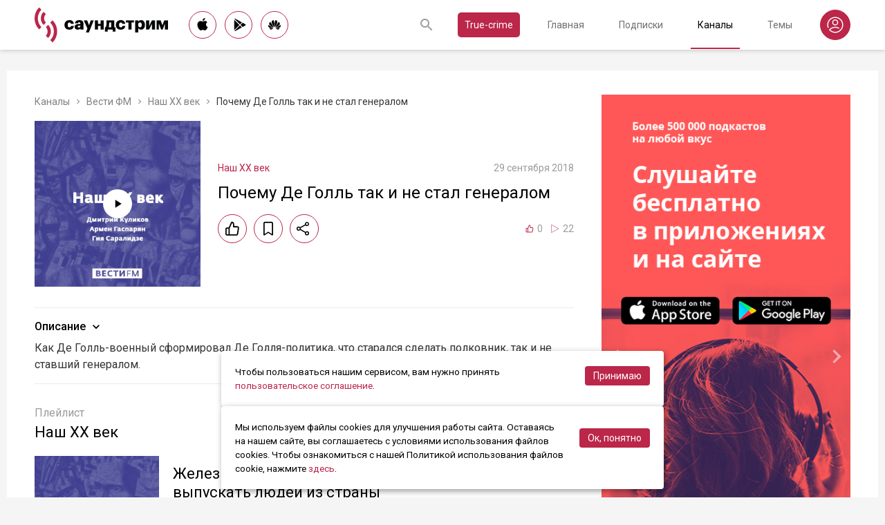

--- FILE ---
content_type: text/html; charset=utf-8
request_url: https://soundstream.media/clip/pochemu-de-goll-tak-i-ne-stal-generalom
body_size: 42040
content:
<!doctype html>
<html data-n-head-ssr prefix="og: https://ogp.me/ns#" lang="ru" data-n-head="%7B%22prefix%22:%7B%22ssr%22:%22og:%20https://ogp.me/ns#%22%7D,%22lang%22:%7B%22ssr%22:%22ru%22%7D%7D">
  <head >
    <title>Почему Де Голль так и не стал генералом - слушать подкаст</title><meta data-n-head="ssr" charset="utf-8"><meta data-n-head="ssr" name="apple-itunes-app" content="app-id=975657561"><meta data-n-head="ssr" name="google-play-app" content="app-id=media.soundstream.soundstream"><meta data-n-head="ssr" name="yandex-verification" content="b1d30c76e863da5a"><meta data-n-head="ssr" data-hid="charset" charset="utf-8"><meta data-n-head="ssr" data-hid="viewport" name="viewport" content="width=device-width, initial-scale=1, shrink-to-fit=no, user-scalable=no, viewport-fit=cover"><meta data-n-head="ssr" data-hid="mobile-web-app-capable" name="mobile-web-app-capable" content="yes"><meta data-n-head="ssr" data-hid="apple-mobile-web-app-title" name="apple-mobile-web-app-title" content="Слушайте все подкасты в одном месте"><meta data-n-head="ssr" data-hid="og:type" name="og:type" property="og:type" content="website"><meta data-n-head="ssr" data-hid="og:title" name="og:title" property="og:title" content="Слушайте все подкасты в одном месте"><meta data-n-head="ssr" data-hid="og:site_name" name="og:site_name" property="og:site_name" content="Саундстрим"><meta data-n-head="ssr" data-hid="og:description" name="og:description" property="og:description" content="всё, что можно услышать: подкасты, эксклюзивный контент, аудиокниги, редакторские подборки и никакой музыки."><meta data-n-head="ssr" data-hid="og:url" name="og:url" property="og:url" content="https://soundstream.media"><meta data-n-head="ssr" data-hid="og:image" name="og:image" property="og:image" content="https://soundstream.media/icons/ss20.png"><meta data-n-head="ssr" data-hid="description" name="description" content="Как Де Голль-военный сформировал Де Голля-политика, что старался сделать полковник, так и не ставший генералом."><meta data-n-head="ssr" data-hid="ogTitle" property="og:title" content="Почему Де Голль так и не стал генералом - слушать подкаст"><meta data-n-head="ssr" data-hid="ogDescription" property="og:description" content="Как Де Голль-военный сформировал Де Голля-политика, что старался сделать полковник, так и не ставший генералом."><meta data-n-head="ssr" data-hid="ogImage" property="og:image" content="undefined"><meta data-n-head="ssr" data-hid="ogUrl" property="og:url" content="https://soundstream.media/clip/pochemu-de-goll-tak-i-ne-stal-generalom"><link data-n-head="ssr" rel="stylesheet" href="https://fonts.googleapis.com/css?family=Roboto:300,400,500&amp;amp;subset=cyrillic"><link data-n-head="ssr" data-hid="shortcut-icon" rel="shortcut icon" href="/_nuxt/icons/icon_64x64.d15ca3.png"><link data-n-head="ssr" data-hid="apple-touch-icon" rel="apple-touch-icon" href="/_nuxt/icons/icon_512x512.d15ca3.png" sizes="512x512"><link data-n-head="ssr" rel="manifest" href="/_nuxt/manifest.4075804f.json" data-hid="manifest"><link data-n-head="ssr" data-hid="canonical" rel="canonical" href="https://soundstream.media/clip/pochemu-de-goll-tak-i-ne-stal-generalom"><script data-n-head="ssr" src="https://cdn.jsdelivr.net/npm/hls.js@latest" async></script><link rel="preload" href="/_nuxt/982f770.js" as="script"><link rel="preload" href="/_nuxt/1950785.js" as="script"><link rel="preload" href="/_nuxt/b0c6b62.js" as="script"><link rel="preload" href="/_nuxt/5f7618b.js" as="script"><link rel="preload" href="/_nuxt/9dc9736.js" as="script"><link rel="preload" href="/_nuxt/645c034.js" as="script"><style data-vue-ssr-id="090a7129:0 7e56e4e3:0 cd6a4952:0 eb171436:0 b1945032:0 8c1e1c5a:0 16cf8b94:0 81a300f0:0 46956639:0 ca1901e6:0 b9d6b68a:0 5d5d2069:0 38bb7bae:0 440eedb0:0 0f7cb374:0 f76fe57a:0 41d39b1d:0 022be9b6:0 33c6b1b6:0 5488117d:0 a6bb840e:0 568fce96:0 908f01a8:0 777821f5:0 934508dc:0">*{margin:0;padding:0;box-sizing:border-box}html{font-size:16px;line-height:24px}body,html{height:100%}body{font-family:"Roboto",Arial,sans-serif;font-size:1rem;line-height:1.5;width:100%;color:#000;background:#f5f5f5;-webkit-text-size-adjust:100%;-moz-text-size-adjust:100%;-ms-text-size-adjust:100%}article,aside,details,figcaption,figure,footer,header,main,nav,section,summary{display:block}img{display:inline-block;vertical-align:middle;border:none;max-width:100%}button,input,textarea{color:#000;outline:none;border:none;font-family:"Roboto",Arial,sans-serif;font-size:1rem;line-height:1.5;-webkit-appearance:none;-moz-appearance:none}button{background:none;cursor:pointer;border:none}button:disabled{cursor:auto}button::-moz-focus-inner{border:0}:focus{outline:none}::-moz-focus-inner{border:0}::selection{background:rgba(246,77,88,.1)}::-moz-selection{background:rgba(246,77,88,.1)}a{color:#bb2649;outline:none;text-decoration:none;transition:all .2s ease-in-out}.link{text-decoration:underline}.link:hover{text-decoration:none}svg{display:block}h1,h2,h3,h4,h5,h6{font-family:"Roboto",Arial,sans-serif;font-weight:400;padding-top:5px;line-height:1.25;padding-bottom:3px}h1{margin:0 0 10px}@media (min-width:1020px){h1{font-size:1.75rem}}@media (min-width:780px) and (max-width:1019px){h1{font-size:1.5rem}}@media (max-width:779px){h1{font-size:1.25rem}}h2{margin:0 0 10px}@media (min-width:1020px){h2{font-size:1.5rem}}@media (min-width:780px) and (max-width:1019px){h2{font-size:1.25rem}}@media (max-width:779px){h2{font-size:1.125rem}}h3{margin:0 0 10px}@media (min-width:1020px){h3{font-size:1.375rem}}@media (min-width:780px) and (max-width:1019px){h3{font-size:1.125rem}}@media (max-width:779px){h3{font-size:1rem}}h4{margin:0 0 10px}@media (min-width:1020px){h4{font-size:1.25rem}}@media (min-width:780px) and (max-width:1019px){h4{font-size:1rem}}@media (max-width:779px){h4{font-size:.875rem}}h5{margin:0 0 10px}@media (min-width:1020px){h5{font-size:1.125rem}}@media (min-width:780px) and (max-width:1019px){h5{font-size:.875rem}}@media (max-width:779px){h5{font-size:.75rem}}h6{margin:0 0 10px}@media (min-width:1020px){h6{font-size:1rem}}@media (min-width:780px) and (max-width:1019px){h6{font-size:.875rem}}@media (max-width:779px){h6{font-size:.75rem}}p{margin:0 0 1rem}ol,ul{padding-left:20px;margin-bottom:16px}li{margin-bottom:8px}b,strong{font-weight:500}#__layout,#__nuxt{width:100%;height:100%}.modal--opened,.wrapper{overflow:hidden}.wrapper{width:100%;min-height:100%;display:flex;flex-direction:column}.inner{position:relative;margin:0 auto;background:#fff}@media (min-width:1260px){.inner{max-width:1260px;padding:0 40px}}@media (min-width:1020px) and (max-width:1259px){.inner{max-width:1020px;padding:0 30px}}@media (min-width:780px) and (max-width:1019px){.inner{max-width:780px;padding:0 20px}}@media (max-width:779px){.inner{width:100%;padding:0 16px}}.main{flex:1}@media (min-width:1020px){.main{margin:102px 0 60px}}@media (max-width:1019px){.main{margin:72px 0 40px}}@media (min-width:1260px){.main>.inner{min-height:calc(100vh - 405px)}}@media (min-width:1020px) and (max-width:1259px){.main>.inner{min-height:calc(100vh - 394px)}}@media (min-width:780px) and (max-width:1019px){.main>.inner{min-height:calc(100vh - 310px)}}@media (max-width:779px){.main>.inner{min-height:calc(100vh - 409px)}}.page{width:100%}@media (min-width:1260px){.page{padding-top:35px;padding-bottom:35px}}@media (min-width:780px) and (max-width:1259px){.page{padding-top:25px;padding-bottom:25px}}@media (max-width:779px){.page{padding-top:20px;padding-bottom:20px}}.page__cover{position:relative}@media (min-width:1260px){.page__cover{margin:-35px -40px 25px}}@media (min-width:780px) and (max-width:1259px){.page__cover{margin-top:-25px}}@media (min-width:1020px) and (max-width:1259px){.page__cover{margin-left:-30px;margin-right:-30px;margin-bottom:25px}}@media (min-width:780px) and (max-width:1019px){.page__cover{margin-left:-20px;margin-right:-20px;margin-bottom:18px}}@media (max-width:779px){.page__cover{margin:-20px -16px 17px}}.page__cover img{max-width:none;width:100%}.page__cover--bg{max-height:280px;height:280px}.page__cover--channels{background:url(/_nuxt/img/channels-cover.4e7952b.jpg) no-repeat scroll 50% 50%}@media only screen and (-webkit-min-device-pixel-ratio:1.5),only screen and (min-resolution:144dpi){.page__cover--channels{background:url(/_nuxt/img/channels-cover@2x.ca4dd9f.jpg);background-size:1260px 280px}}.page__cover-mask{width:100%;background:url(/_nuxt/img/ss-logo-icon.9c5b2b3.png) no-repeat scroll 50% 50%;background-size:75px 75px;display:flex;align-content:center;justify-content:center}.page__cover-mask:after{content:"";display:block;padding-top:22.223%}.page__title{display:flex;border-bottom:1px solid #ebebeb;justify-content:space-between;align-items:flex-end}@media (min-width:1020px){.page__title{margin-bottom:20px;padding-bottom:10px}}@media (max-width:1019px){.page__title{margin-bottom:15px;padding-bottom:5px}}.page__title h1{margin:0;padding-top:0;font-weight:400}@media (min-width:1020px){.page__title h1{font-size:1.75rem}}@media (min-width:780px) and (max-width:1019px){.page__title h1{font-size:1.5rem}}@media (max-width:779px){.page__title h1{font-size:1.25rem}}.page__title--pseudo{border-bottom:1px solid #ebebeb}@media (max-width:1019px){.page__title--pseudo{margin-bottom:15px;padding-bottom:5px}}@media (min-width:1020px){.page__title--pseudo{font-size:1.75rem;margin-bottom:20px;padding-bottom:10px}}@media (min-width:780px) and (max-width:1019px){.page__title--pseudo{font-size:1.5rem}}@media (max-width:779px){.page__title--pseudo{font-size:1.25rem}}.page__sub-title{display:flex;align-items:baseline}@media (min-width:1020px){.page__sub-title{font-size:1.5rem;margin-bottom:12px}}@media (min-width:780px) and (max-width:1019px){.page__sub-title{font-size:1.375rem;margin-bottom:10px}}@media (max-width:779px){.page__sub-title{font-size:1.125rem;margin-bottom:10px}}.page__sub-title span{color:#9b9b9b}@media (min-width:1020px){.page__sub-title span{margin-left:18px;font-size:1rem}}@media (min-width:780px) and (max-width:1019px){.page__sub-title span{margin-left:15px;font-size:.875rem}}@media (max-width:779px){.page__sub-title span{margin-left:10px;font-size:.75rem}}.page__sub-title a,.page__sub-title button{color:#bb2649;transition:all .3s ease-in-out}@media not all and (pointer:coarse){.page__sub-title a:hover,.page__sub-title button:hover{opacity:.8}}@media (min-width:1020px){.page__sub-title a,.page__sub-title button{margin-left:18px;font-size:1rem}}@media (min-width:780px) and (max-width:1019px){.page__sub-title a,.page__sub-title button{margin-left:15px;font-size:.875rem}}@media (max-width:779px){.page__sub-title a,.page__sub-title button{margin-left:10px;font-size:.75rem}}.page__description{color:#333;font-size:1rem;margin-bottom:25px}.page__breadcrumbs{flex-wrap:wrap;color:#9b9b9b;margin-bottom:12px;font-size:.875rem}.page__breadcrumbs>*{display:inline}.page__breadcrumbs span{color:#333}.page__breadcrumbs a{transition:all .3s ease-in-out;color:grey}@media not all and (pointer:coarse){.page__breadcrumbs a:hover{color:#bb2649}}.page__breadcrumbs svg{width:14px;height:14px;margin:0 5px;position:relative;top:2px}.page__list{display:flex;flex-wrap:wrap;align-items:flex-start}@media (min-width:780px){.page__list{margin:0 -10px}}@media (max-width:779px){.page__list{margin:0 -8px}}.page__more{height:60px;position:relative}.page__empty{font-size:1rem;color:#9b9b9b}.page__aside--right{flex-shrink:0}@media (min-width:1260px){.page__aside--right{width:400px;padding-left:40px}}@media (min-width:1020px) and (max-width:1259px){.page__aside--right{width:320px;padding-left:20px}}@media (min-width:780px) and (max-width:1019px){.page__aside--right{width:280px;padding-left:20px}}@media (max-width:779px){.page__aside--right{text-align:center;max-width:100%;padding-top:10px}}.page__col{flex-grow:1}@media (min-width:780px){.page-row{display:flex}}.page-ctrl{display:flex}.page-ctrl__item{color:#9b9b9b;position:relative;transition:all .3s ease-in-out}@media not all and (pointer:coarse){.page-ctrl__item:hover{color:#000}}@media (min-width:780px){.page-ctrl__item{padding:1px 10px;font-size:1rem}}@media (min-width:1020px){.page-ctrl__item{margin-left:20px}}@media (min-width:780px) and (max-width:1019px){.page-ctrl__item{margin-left:15px}}@media (max-width:779px){.page-ctrl__item{margin-left:5px;padding:1px 7px;font-size:.875rem}}.page-ctrl__item--active{color:#bb2649}@media not all and (pointer:coarse){.page-ctrl__item--active:hover{color:#bb2649}}.page-ctrl__item--active:after{content:"";height:1px;width:100%;background:#bb2649;position:absolute;left:0}@media (min-width:1020px){.page-ctrl__item--active:after{bottom:-11px}}@media (max-width:1019px){.page-ctrl__item--active:after{bottom:-6px}}.cover{position:relative}.cover__mask{width:100%;background:url(/_nuxt/img/ss-logo-icon.9c5b2b3.png) no-repeat scroll 50% 50%;background-size:75px 75px;display:flex;align-content:center;justify-content:center}.cover__mask:after{content:"";display:block;padding-top:100%}.cover__button{position:absolute;left:0;top:0;width:100%;height:100%;display:flex;align-items:center;justify-content:center;border:3px solid transparent;transition:all .3s ease-in-out}@media not all and (pointer:coarse){.cover__button:hover{border-color:#bb2649;background:rgba(0,0,0,.1)}}.cover__button:hover .cover__icon{opacity:1;background:#bb2649;fill:#fff}.cover__icon{position:relative;width:42px;height:42px;border-radius:42px;display:flex;align-items:center;justify-content:center;background:#fff;fill:#000;transition:all .3s ease-in-out}.cover__icon--active{background:#bb2649;fill:#fff}.cover__explicit{position:absolute;right:10px;top:10px;border-radius:3px;z-index:10}.cover__icon--bell{left:-10px;top:-10px;width:28px;height:28px;border-radius:28px;display:flex;align-items:center;justify-content:center}.cover__icon--bell,.cover__icon--dot{position:absolute;background:#bb2649;z-index:10}.cover__icon--dot{border-radius:10px;width:14px;height:14px;right:-5px;top:-5px}.list-item{transition:none}@media (min-width:780px){.list-item{padding:0 10px}}@media (max-width:779px){.list-item{padding:0 8px}}.list-item__link{color:#000;transition:color .3s ease-in-out}@media not all and (pointer:coarse){.list-item__link:hover{color:#bb2649}}.list-item__cover{flex-shrink:0;display:block}.list-item__cover button{width:100%}.list-item__image{transition:all .3s ease-in-out;width:100%;max-width:none}.list-item__meta{display:flex;align-items:center;justify-content:space-between;margin-top:auto}.list-item__published{color:#9b9b9b;font-size:.875rem;margin-right:auto}.list-item__title{color:#000;transition:color .3s ease-in-out;line-height:1.2}.list-item__title a{color:#000}@media not all and (pointer:coarse){.list-item__title a:hover{color:#bb2649}}.list-item--row{display:flex}@media (min-width:780px){.list-item--row{margin-bottom:20px}}@media (max-width:779px){.list-item--row{margin-bottom:16px}}@media (min-width:780px){.list-item--row{width:50%}}@media (max-width:779px){.list-item--row{width:100%}}@media (min-width:780px){.list-item--row .list-item__cover{margin-right:20px}}@media (min-width:1260px){.list-item--row .list-item__cover{width:180px;height:180px}}@media (min-width:1020px) and (max-width:1259px){.list-item--row .list-item__cover{width:130px;height:130px}}@media (min-width:780px) and (max-width:1019px){.list-item--row .list-item__cover{width:100px;height:100px}}@media (max-width:779px){.list-item--row .list-item__cover{width:80px;height:80px;margin-right:15px}}.list-item--row .list-item__info{flex-grow:1;display:flex;flex-direction:column}@media (min-width:1260px){.list-item--row .list-item__info{padding:12px 0 10px}}@media (min-width:1020px) and (max-width:1259px){.list-item--row .list-item__info{padding:5px 0 2px}}@media (min-width:780px) and (max-width:1019px){.list-item--row .list-item__info{padding:4px 0 2px}}@media (max-width:779px){.list-item--row .list-item__info{padding:4px 0 1px}}.list-item--row .list-item__title{line-height:1.25;word-break:break-word}@media (min-width:780px){.list-item--row .list-item__title{overflow:hidden;text-overflow:ellipsis;-webkit-line-clamp:2;display:-webkit-box;-webkit-box-orient:vertical}}@media (max-width:779px){.list-item--row .list-item__title{overflow:hidden;text-overflow:ellipsis;-webkit-line-clamp:1;display:-webkit-box;-webkit-box-orient:vertical}}@media (min-width:1260px){.list-item--row .list-item__title{font-size:1.375rem;margin-bottom:10px}}@media (min-width:1020px) and (max-width:1259px){.list-item--row .list-item__title{font-size:1.25rem;margin-bottom:5px}}@media (min-width:780px) and (max-width:1019px){.list-item--row .list-item__title{font-size:1.125rem;margin-bottom:5px}}@media (max-width:779px){.list-item--row .list-item__title{font-size:1rem;margin-bottom:5px}}.list-item--row .list-item__text{color:#9b9b9b;font-weight:300;word-break:break-word}@media (min-width:1260px){.list-item--row .list-item__text{font-size:1rem;overflow:hidden;text-overflow:ellipsis;-webkit-line-clamp:4;display:-webkit-box;-webkit-box-orient:vertical;line-height:22px}}@media (min-width:1020px) and (max-width:1259px){.list-item--row .list-item__text{font-size:1rem;overflow:hidden;text-overflow:ellipsis;-webkit-line-clamp:3;display:-webkit-box;-webkit-box-orient:vertical;line-height:22px}}@media (min-width:780px) and (max-width:1019px){.list-item--row .list-item__text{font-size:.875rem;overflow:hidden;text-overflow:ellipsis;-webkit-line-clamp:2;display:-webkit-box;-webkit-box-orient:vertical;line-height:20px}}@media (max-width:779px){.list-item--row .list-item__text{font-size:.875rem;overflow:hidden;text-overflow:ellipsis;-webkit-line-clamp:2;display:-webkit-box;-webkit-box-orient:vertical;line-height:20px}}@media (min-width:1260px){.list-item--clip .list-item__text,.list-item--playlist .list-item__text{overflow:hidden;text-overflow:ellipsis;-webkit-line-clamp:3;display:-webkit-box;-webkit-box-orient:vertical}}@media (min-width:1020px) and (max-width:1259px){.list-item--clip .list-item__text,.list-item--playlist .list-item__text{overflow:hidden;text-overflow:ellipsis;-webkit-line-clamp:2;display:-webkit-box;-webkit-box-orient:vertical}}@media (min-width:780px) and (max-width:1019px){.list-item--clip .list-item__text,.list-item--playlist .list-item__text{overflow:hidden;text-overflow:ellipsis;-webkit-line-clamp:1;display:-webkit-box;-webkit-box-orient:vertical}}@media (max-width:779px){.list-item--clip .list-item__text,.list-item--playlist .list-item__text{overflow:hidden;text-overflow:ellipsis;-webkit-line-clamp:1;display:-webkit-box;-webkit-box-orient:vertical}}@media (min-width:1260px){.list-item--grid{width:16.666667%}}@media (min-width:1020px) and (max-width:1259px){.list-item--grid{width:20%}}@media (min-width:780px) and (max-width:1019px){.list-item--grid{width:25%}}@media (min-width:540px) and (max-width:779px){.list-item--grid{width:33.33333%}}@media (max-width:539px){.list-item--grid{width:50%}}@media (min-width:780px){.list-item--grid{margin-bottom:35px}}@media (max-width:779px){.list-item--grid{margin-bottom:25px}}@media (min-width:780px){.list-item--grid .list-item__cover{margin-bottom:10px}}@media (max-width:779px){.list-item--grid .list-item__cover{margin-bottom:5px}}.list-item--grid .list-item__title{line-height:1.4}@media (min-width:780px){.list-item--grid .list-item__title{font-size:1rem}}@media (max-width:779px){.list-item--grid .list-item__title{font-size:.875rem}}@media not all and (pointer:coarse){.list-item--channel:hover .list-item__title,.list-item--playlist:hover .list-item__title{color:#bb2649}.list-item--channel:hover .cover__button,.list-item--playlist:hover .cover__button{border-color:#bb2649;background:rgba(0,0,0,.1)}}.clips .list-item,.sp-list .list-item{width:100%}.button-icon{overflow:hidden;position:relative;width:42px;height:42px;border-radius:42px;border:1px solid #bb2649;background:#fff;display:flex;align-items:center;justify-content:center;fill:#000;color:#000;transition:all .3s ease-in-out}@media not all and (pointer:coarse){.button-icon:hover{background:#bb2649;fill:#fff;color:#fff}}.button-icon--active{background:#bb2649;fill:#fff;color:#fff}.form{max-width:380px}.form,.form__item{margin-bottom:20px}.form__item{position:relative;padding-right:15px}.form__item-caption{font-size:.75rem;font-style:italic;color:grey;padding-top:3px}.form__area,.form__input,.form__select{width:100%;display:block;font-size:.875rem;border:1px solid rgba(0,0,0,.2);height:42px;padding:10px 14px}.form__area{height:120px}.form__select{padding:10px 11px}.form__select-label{font-size:.875rem;position:absolute;top:1px;bottom:1px;left:1px;right:16px;padding:10px 13px;color:rgba(0,0,0,.55);pointer-events:none;background:#fff}.form__required{position:absolute;top:5px;right:0;font-size:1rem;color:red}.form__required-text{font-size:.75rem;color:grey;font-style:italic;margin-bottom:10px}.form__required-text span{color:red}.form__submit-button{height:52px;line-height:52px;border:1px solid #bb2649;border-radius:52px;display:inline-block;color:#000;padding:0 40px;transition:all .3s ease-in-out;font-size:1rem}@media not all and (pointer:coarse){.form__submit-button:hover{background:#bb2649;color:#fff}}.form__submit-button--filled{background:#bb2649;color:#fff}@media not all and (pointer:coarse){.form__submit-button--filled:hover{opacity:.8}}.form__submit{margin-bottom:20px}.checkbox{cursor:pointer;width:60px;min-width:60px;height:32px;border-radius:32px;background:#e6e6e6;padding:1px;display:flex;margin-right:20px;position:relative}.checkbox:before{content:"";width:30px;height:30px;border-radius:30px;background:#fff;position:absolute;top:1px;left:1px;transition:all .3s ease-in-out}.checkbox--active{background:#bb2649}.checkbox--active:before{left:29px}.error{display:flex;width:100%;background:#fff;padding:30px 0;align-items:center;justify-content:center}@media (min-width:1260px){.error{min-height:calc(100vh - 405px)}}@media (min-width:1020px) and (max-width:1259px){.error{min-height:calc(100vh - 394px)}}@media (min-width:780px) and (max-width:1019px){.error{min-height:calc(100vh - 310px)}}@media (max-width:779px){.error{min-height:calc(100vh - 409px)}}.error__info{text-align:center;max-width:400px}.error__icon{width:100px;height:100px;margin:0 auto 15px;background:url(/_nuxt/img/ss-logo-icon.9c5b2b3.png) no-repeat scroll 0 0;background-size:cover}.error__title{font-size:1.25rem;font-weight:500;color:#bb2649;margin-bottom:10px}.error__text{color:#7a7a7e;font-size:.875rem}.hooper{position:relative;width:100%}.hooper,.hooper *{box-sizing:border-box}.hooper li{margin:0}.hooper-list{overflow:hidden;width:100%;height:100%}.hooper-track{display:flex;box-sizing:border-box;width:100%;height:100%;padding:0;margin:0}.hooper.is-vertical .hooper-track{flex-direction:column;height:200px}.hooper.is-rtl{direction:rtl}.hooper-sr-only{position:absolute;width:1px;height:1px;padding:0;margin:-1px;overflow:hidden;clip:rect(0,0,0,0);border:0}.hooper-slide{flex-shrink:0;height:100%;margin:0;padding:0;list-style:none}.hooper-progress{position:absolute;top:0;right:0;left:0;height:4px;background-color:#efefef}.hooper-progress-inner{height:100%;background-color:#4285f4;transition:.3s}.hooper-pagination{position:absolute;bottom:0;right:50%;transform:translateX(50%);display:flex;padding:5px 10px}.hooper-indicators{display:flex;list-style:none;margin:0;padding:0}.hooper-indicator.is-active,.hooper-indicator:hover{opacity:1}.hooper-indicator{margin:0 5px;width:6px;height:6px;border-radius:5px;border:none;padding:0;background-color:#fff;cursor:pointer;opacity:.5}.hooper-pagination.is-vertical{bottom:auto;right:0;top:50%;transform:translateY(-50%)}.hooper-pagination.is-vertical .hooper-indicators{flex-direction:column}.hooper-pagination.is-vertical .hooper-indicator{width:6px}.hooper-next,.hooper-prev{background-color:transparent;border:none;padding:1em;position:absolute;top:50%;transform:translateY(-50%);cursor:pointer}.hooper-next.is-disabled,.hooper-prev.is-disabled{opacity:.3;cursor:not-allowed}.hooper-next{right:0}.hooper-next,.hooper-prev{opacity:.5;padding:0}.hooper-next:hover,.hooper-prev:hover{opacity:1}.hooper-next svg,.hooper-prev svg{width:40px;height:40px;fill:#fff}.hooper-prev{left:0}.hooper-navigation.is-vertical .hooper-next{top:auto;bottom:0;transform:none}.hooper-navigation.is-vertical .hooper-prev{top:0;bottom:auto;right:0;left:auto;transform:none}.hooper-navigation.is-rtl .hooper-prev{left:auto;right:0}.hooper-navigation.is-rtl .hooper-next{right:auto;left:0}.toast-container{position:fixed;z-index:9999;font-size:.8125rem}.toast-container .ease-out-top-enter{opacity:0;transform:translateY(-50%)}.toast-container .ease-out-top-enter-to{transition:all .5s;transform:translateY(0)}.toast-container .ease-out-top-leave-to{opacity:0;transition:all .5s;transform:translateY(-50%)}.toast-container .ease-out-top-leave-active{position:absolute}.toast-container .ease-out-top-move{transition:all .5s}.toast{color:#fff;padding:20px;margin-bottom:10px;border-radius:4px;position:relative;box-shadow:0 2px 2px 0 rgba(0,0,0,.25)}@media (min-width:780px){.toast{width:360px}}@media (max-width:779px){.toast{width:280px}}.toast__position--center{left:50%}@media (min-width:1260px){.toast__position--center{top:82px}}@media (min-width:780px){.toast__position--center{margin-left:-180px}}@media (min-width:1020px) and (max-width:1259px){.toast__position--center{top:80px}}@media (max-width:779px){.toast__position--center{margin-left:-140px;top:60px}}.toast div.toast-close-button{position:absolute;right:10px;top:5px}.toast div.toast-close-button button{color:#fff}.toast__title{font-weight:700}.toast--error{background:#dc3545}.toast--info{background:#007bff}.toast--wait{background:#17a2b8}.toast--success{background:#28a745}.toast--warning{background:#ffc107}
.nuxt-progress{position:fixed;top:0;left:0;right:0;height:2px;width:0;opacity:1;transition:width .1s,opacity .4s;background-color:#f64d58;z-index:999999}.nuxt-progress.nuxt-progress-notransition{transition:none}.nuxt-progress-failed{background-color:red}
.header[data-v-45dbddb0]{background:#fff;position:fixed;left:0;top:0;width:100%;transform:translateZ(0);z-index:1020;box-shadow:0 0 7px 0 rgba(0,0,0,.24)}@media (min-width:1020px){.header[data-v-45dbddb0]{height:72px}}@media (max-width:1019px){.header[data-v-45dbddb0]{height:52px}}.header__inner[data-v-45dbddb0]{height:100%;display:flex;align-items:center;justify-content:space-between}@media (min-width:780px){.header__button--nav[data-v-45dbddb0]{display:none}}@media (max-width:779px){.header__button--nav[data-v-45dbddb0]{width:30px;height:30px;display:flex;align-items:center;justify-content:center;margin-left:-8px}}.header__logo[data-v-45dbddb0]{transition:all .3s ease-in-out}@media not all and (pointer:coarse){.header__logo[data-v-45dbddb0]:hover{opacity:.7}}@media (min-width:1260px){.header__logo[data-v-45dbddb0]{margin-right:30px}}@media (min-width:1020px) and (max-width:1259px){.header__logo[data-v-45dbddb0]{margin-right:20px}}@media (min-width:780px) and (max-width:1019px){.header__logo[data-v-45dbddb0]{margin-right:15px}}@media (max-width:779px){.header__logo[data-v-45dbddb0]{margin:auto}}@media (max-width:1019px){.header__icon--logo[data-v-45dbddb0]{width:120px;height:32px}}@media (min-width:1260px){.header__stores[data-v-45dbddb0]{margin-right:10px}}
.store-links[data-v-7a15dde0]{display:flex;justify-content:space-between}.store-links__item--icon[data-v-7a15dde0]{border-radius:40px;display:flex;align-items:center;justify-content:center;color:#000;transition:all .3s ease-in-out}@media not all and (pointer:coarse){.store-links__item--icon[data-v-7a15dde0]:hover{color:#fff;background:#bb2649}}@media (min-width:780px){.store-links__item--icon[data-v-7a15dde0]{border:1px solid #bb2649}}@media (min-width:1020px){.store-links__item--icon[data-v-7a15dde0]{width:40px;height:40px}}@media (min-width:780px) and (max-width:1019px){.store-links__item--icon[data-v-7a15dde0]{width:32px;height:32px}}.store-links__icon--google[data-v-7a15dde0]{margin-left:3px}.store-links__icon--apple[data-v-7a15dde0]{margin-bottom:3px}.store-links__icon[data-v-7a15dde0]{width:18px;height:18px}.store-links__badge[data-v-7a15dde0]{height:40px;width:132px;transition:all .3s ease-in-out}@media not all and (pointer:coarse){.store-links__badge[data-v-7a15dde0]:hover{opacity:.7}}@media (min-width:780px) and (max-width:1019px){.header .store-links__item[data-v-7a15dde0]{margin-right:10px}}@media (max-width:779px){.header .store-links__item[data-v-7a15dde0]{margin:0 0 0 10px}}@media (max-width:779px){.header .store-links__icon--google[data-v-7a15dde0]{margin:0;width:16px;height:16px}}@media (max-width:779px){.header .store-links__icon--apple[data-v-7a15dde0]{margin:0 0 5px}}@media (min-width:1260px){.header .store-links__item[data-v-7a15dde0]{margin:0 12px 0 0}}@media (min-width:780px) and (max-width:1259px){.header .store-links__item[data-v-7a15dde0]{margin:0 10px 0 0}}@media (min-width:780px) and (max-width:1259px){.footer .store-links[data-v-7a15dde0]{flex-wrap:wrap;justify-content:flex-end;max-width:295px}}@media (max-width:779px){.footer .store-links[data-v-7a15dde0]{margin:0 -5px;flex-wrap:wrap;justify-content:center}}@media (min-width:1260px){.footer .store-links__item[data-v-7a15dde0]{margin:0 0 0 12px}}@media (min-width:780px) and (max-width:1259px){.footer .store-links__item[data-v-7a15dde0]{margin:0 0 0 10px}}@media (max-width:779px){.footer .store-links__item[data-v-7a15dde0]{margin:0 5px 10px}}@media (min-width:780px) and (max-width:1259px){.footer .store-links__item--apple[data-v-7a15dde0]{margin-left:50px;margin-bottom:12px}}.playlist .store-links__item[data-v-7a15dde0]{margin:0 0 0 10px;display:block}@media (min-width:780px) and (max-width:1019px){.playlist .store-links__item[data-v-7a15dde0]{margin-bottom:10px}}@media (max-width:539px){.playlist .store-links__item[data-v-7a15dde0]{margin-bottom:10px}}.playlist .store-links__badge[data-v-7a15dde0]{height:42px;width:142px}@media (min-width:780px) and (max-width:1019px){.playlist .store-links[data-v-7a15dde0]{display:block}}@media (max-width:539px){.playlist .store-links[data-v-7a15dde0]{display:block}}
.search[data-v-603932ec]{position:relative;margin-left:auto;display:flex;align-items:center;height:30px;transition:all .3s ease-in-out}@media (max-width:779px){.search[data-v-603932ec]{margin-right:-10px;margin-left:10px}}.search__input[data-v-603932ec]{display:none;flex-grow:1;height:30px}@media (min-width:1020px){.search__input[data-v-603932ec]{font-size:.875rem}}@media (max-width:1019px){.search__input[data-v-603932ec]{font-size:.8125rem}}.search__button[data-v-603932ec]{width:30px;height:30px;display:flex;align-items:center;justify-content:center;transition:all .3s ease-in-out}@media not all and (pointer:coarse){.search__button[data-v-603932ec]:hover{opacity:.7}}.search__button--clear[data-v-603932ec]{display:none}.search--opened[data-v-603932ec]{flex-grow:1}@media (max-width:779px){.search--opened[data-v-603932ec]{position:absolute;margin:0;left:5px;right:5px;top:0;height:100%}}.search--opened .search__input[data-v-603932ec]{display:block;padding:0 35px;width:100px}@media (min-width:780px){.search--opened .search__input[data-v-603932ec]{border-bottom:1px solid #9b9b9b}}@media (max-width:779px){.search--opened .search__input[data-v-603932ec]{height:100%}}.search--opened .search__button--submit[data-v-603932ec]{position:absolute;left:0;top:0}.search--opened .search__button--submit svg[data-v-603932ec]{fill:#bb2649}.search--opened .search__button--clear[data-v-603932ec]{display:flex;position:absolute;right:0;top:0}@media (max-width:779px){.search--opened .search__button[data-v-603932ec]{top:11px}}
.header-nav[data-v-76fa3dea]{display:flex}@media (min-width:1260px){.header-nav[data-v-76fa3dea]{font-size:1rem}}@media (min-width:1020px){.header-nav[data-v-76fa3dea]{font-size:.875rem}}@media (min-width:780px) and (max-width:1019px){.header-nav[data-v-76fa3dea]{font-size:.8125rem}}@media (max-width:779px){.header-nav[data-v-76fa3dea]{display:none}}@media (min-width:1260px){.header-nav__item[data-v-76fa3dea]{margin-left:30px}}@media (min-width:1020px) and (max-width:1259px){.header-nav__item[data-v-76fa3dea]{margin-left:20px}}@media (min-width:780px) and (max-width:1019px){.header-nav__item[data-v-76fa3dea]{margin-left:10px}}.header-nav__link[data-v-76fa3dea]{position:relative;color:#333;opacity:.7;transition:all .3s ease-in-out}@media not all and (pointer:coarse){.header-nav__link[data-v-76fa3dea]:hover{opacity:1}}@media (min-width:1020px){.header-nav__link[data-v-76fa3dea]{padding:10px}}@media (min-width:780px) and (max-width:1019px){.header-nav__link[data-v-76fa3dea]{padding:10px 5px}}.header-nav__link--emph[data-v-76fa3dea]{background-color:#bb2649;color:#fff;opacity:1;border-radius:5px}.header-nav__link--active[data-v-76fa3dea]{color:#000;opacity:1}.header-nav__link--active[data-v-76fa3dea]:after{content:"";position:absolute;left:0;width:100%;height:2px;background:#bb2649}@media (min-width:1020px){.header-nav__link--active[data-v-76fa3dea]:after{bottom:-17px}}@media (max-width:1019px){.header-nav__link--active[data-v-76fa3dea]:after{bottom:-7px}}.modal .header-nav[data-v-76fa3dea]{display:block;border-bottom:1px solid #ebebeb;padding-bottom:20px;margin-bottom:25px}.modal .header-nav__item[data-v-76fa3dea]{padding:8px 0}.modal .header-nav__link[data-v-76fa3dea]:after{display:none}.modal .header-nav__link--emph[data-v-76fa3dea]{margin-left:-10px;padding:6px 10px;border-radius:0}
.header-login[data-v-64c71384]{position:relative}.header-login:hover .user-nav[data-v-64c71384]{display:block}@media (min-width:1260px){.header-login[data-v-64c71384]{margin-left:30px}}@media (min-width:1020px) and (max-width:1259px){.header-login[data-v-64c71384]{margin-left:20px}}@media (min-width:780px) and (max-width:1019px){.header-login[data-v-64c71384]{margin-left:15px}}@media (max-width:779px){.header-login[data-v-64c71384]{display:none}}.header-login__button[data-v-64c71384]{border-radius:44px;border:1px solid #bb2649;display:flex;align-items:center;justify-content:center;background:#bb2649;overflow:hidden;transition:all .3s ease-in-out}@media not all and (pointer:coarse){.header-login__button[data-v-64c71384]:hover{opacity:.7}}@media (min-width:1020px){.header-login__button[data-v-64c71384]{width:44px;height:44px}}@media (min-width:780px) and (max-width:1019px){.header-login__button[data-v-64c71384]{width:36px;height:36px}}.header-login__button--image[data-v-64c71384]{background:none}.header-login__button--active[data-v-64c71384]:after{content:"";height:2px;background:#bb2649;width:100%;left:0;position:absolute;bottom:-14px}.header-login__avatar[data-v-64c71384]{width:100%;height:100%;-o-object-fit:cover;object-fit:cover;-o-object-position:center;object-position:center}@media (max-width:1019px){.header-login__icon[data-v-64c71384]{width:34px;height:34px}}.user-nav[data-v-64c71384]{position:absolute;width:260px;top:40px;right:-40px;padding-top:18px}.user-nav__inner[data-v-64c71384]{background:#fff;z-index:1020;padding:30px 40px;box-shadow:0 4px 7px 0 rgba(0,0,0,.24)}.user-nav__item[data-v-64c71384]{letter-spacing:1px;font-size:.875rem;margin-bottom:20px}.user-nav__link[data-v-64c71384]{color:#000;transition:all .3s ease-in-out}@media not all and (pointer:coarse){.user-nav__link[data-v-64c71384]:hover{color:#bb2649}}.user-nav__logout[data-v-64c71384]{padding-top:20px;border-top:1px solid #ebebeb}.user-nav__logout button[data-v-64c71384]{letter-spacing:1px;font-size:.875rem;transition:all .3s ease-in-out}@media not all and (pointer:coarse){.user-nav__logout button[data-v-64c71384]:hover{color:#bb2649}}.nav-enter-active[data-v-64c71384]{transition:all .3s ease-in-out}.nav-enter[data-v-64c71384],.nav-leave-to[data-v-64c71384]{transform:translateY(-18px);opacity:0}
.clip[data-v-13244872]{margin-bottom:30px}.clip__purchase-button[data-v-13244872]{display:none}.clip__row[data-v-13244872]{padding-top:5px;padding-bottom:30px;border-bottom:1px solid #ebebeb;margin-bottom:15px}@media (min-width:1020px){.clip__row[data-v-13244872]{display:flex;align-items:center}}@media (min-width:540px) and (max-width:779px){.clip__row[data-v-13244872]{display:flex;align-items:center}}.clip__cover[data-v-13244872]{flex-shrink:0;position:relative}@media (min-width:1260px){.clip__cover[data-v-13244872]{width:240px;margin-right:25px}}@media (min-width:1020px) and (max-width:1259px){.clip__cover[data-v-13244872]{width:200px;margin-right:25px}}@media (min-width:780px) and (max-width:1019px){.clip__cover[data-v-13244872]{width:100%;margin-bottom:15px}.clip__cover img[data-v-13244872]{width:100%}}@media (min-width:540px) and (max-width:779px){.clip__cover[data-v-13244872]{width:200px;margin-right:20px}}@media (max-width:539px){.clip__cover[data-v-13244872]{width:100%;margin-bottom:15px}.clip__cover img[data-v-13244872]{width:100%}}.clip__cover button[data-v-13244872]{display:block;width:100%}.clip__info[data-v-13244872]{flex-grow:1;display:flex;flex-direction:column}@media (min-width:1260px){.clip__info[data-v-13244872]{padding:15px 0 20px}}@media (min-width:1020px) and (max-width:1259px){.clip__info[data-v-13244872]{padding:10px 0 15px}}@media (min-width:540px) and (max-width:779px){.clip__info[data-v-13244872]{padding:5px 0 10px}}.clip__info--top[data-v-13244872]{margin-bottom:10px}.clip__info--bottom[data-v-13244872],.clip__info--top[data-v-13244872]{display:flex;justify-content:space-between;align-items:center}.clip__info--bottom[data-v-13244872]{margin-top:auto}.clip__published[data-v-13244872]{color:#9b9b9b;text-align:right}@media (min-width:780px){.clip__published[data-v-13244872]{font-size:.875rem}}@media (max-width:779px){.clip__published[data-v-13244872]{font-size:.75rem}}.clip__playlist[data-v-13244872]{transition:all .3s ease-in-out}@media not all and (pointer:coarse){.clip__playlist[data-v-13244872]:hover{opacity:.8}}@media (min-width:780px){.clip__playlist[data-v-13244872]{font-size:.875rem}}@media (max-width:779px){.clip__playlist[data-v-13244872]{font-size:.75rem}}.clip__title[data-v-13244872]{line-height:1.3;margin-bottom:15px}@media (min-width:1260px){.clip__title[data-v-13244872]{font-size:1.5rem}}@media (min-width:1020px) and (max-width:1259px){.clip__title[data-v-13244872]{font-size:1.375rem}}@media (min-width:780px) and (max-width:1019px){.clip__title[data-v-13244872]{font-size:1.25rem}}@media (max-width:779px){.clip__title[data-v-13244872]{font-size:1.125rem}}.clip__actions[data-v-13244872]{display:flex;align-items:center}.clip__actions-item[data-v-13244872]{margin-right:10px}.clip__description[data-v-13244872]{word-break:break-word;border-bottom:1px solid #ebebeb;padding-bottom:15px}.clip__description-title[data-v-13244872]{display:inline-flex;align-items:center;font-weight:500;font-size:1rem}.clip__description-text[data-v-13244872]{color:#333;white-space:pre-wrap;padding-top:7px}@media (min-width:1020px){.clip__description-text[data-v-13244872]{font-size:1rem}}@media (max-width:1019px){.clip__description-text[data-v-13244872]{font-size:.875rem}}.clip__description-icon[data-v-13244872]{transition:all .3s ease-in-out;margin-left:5px}.clip__description-icon--active[data-v-13244872]{transform:rotate(90deg)}.clip .stores-buttons[data-v-13244872]{margin-bottom:15px;text-align:right}.playlist__sub-title[data-v-13244872]{font-size:1rem;color:#9b9b9b;margin-bottom:2px}.playlist__title[data-v-13244872]{font-size:1.375rem;line-height:1.3;margin-bottom:20px}
.player-actions .like-button[data-v-6276d996]{width:34px;height:34px}.player-actions .like-button__icon[data-v-6276d996]{width:18px;height:18px}
.player-actions .favorites-button[data-v-46ab6a58]{width:34px;height:34px}.player-actions .favorites-button__icon[data-v-46ab6a58]{width:18px;height:18px}
.share-button[data-v-51c8e30d]{padding-right:4px}.page__cover .share-button[data-v-51c8e30d]{position:absolute;left:40px;bottom:20px}@media (min-width:1260px){.page__cover .share-button[data-v-51c8e30d]{left:40px;bottom:20px}}@media (min-width:1020px) and (max-width:1259px){.page__cover .share-button[data-v-51c8e30d]{left:30px;bottom:20px}}@media (min-width:780px) and (max-width:1019px){.page__cover .share-button[data-v-51c8e30d]{left:20px;bottom:15px}}@media (max-width:779px){.page__cover .share-button[data-v-51c8e30d]{left:16px;bottom:10px}}.player-actions .share-button[data-v-51c8e30d]{width:34px;height:34px;padding-right:2px}.player-actions .share-button__icon[data-v-51c8e30d]{width:18px;height:18px}
.counters[data-v-80d128d6]{font-size:.875rem}.counters[data-v-80d128d6],.counters__item[data-v-80d128d6]{display:flex;align-items:center}.counters__item[data-v-80d128d6]{margin:0 12px 0 0;color:#9b9b9b}.counters__item[data-v-80d128d6]:last-of-type{margin:0}.counters__item svg[data-v-80d128d6]{margin-right:5px}.counters--right .counters__item[data-v-80d128d6]{margin:0 0 0 20px}
.cover[data-v-6c2fb33c]{cursor:pointer}.list-item__meta a[data-v-6c2fb33c]{font-size:.875rem}
.list-item__icons[data-v-656673e8]{display:flex;align-items:center;margin-left:10px}.list-item__icons svg[data-v-656673e8]{margin-left:7px}
.loader[data-v-98de74d2]{position:absolute;z-index:90;left:0;top:0;width:100%;height:100%;display:flex;align-items:center;justify-content:center}.loader--fixed[data-v-98de74d2]{position:fixed;z-index:1040}.loader__dots[data-v-98de74d2]{display:flex}.loader__dot[data-v-98de74d2]{background-color:#bb2649;-webkit-animation-name:animation-data-v-98de74d2;animation-name:animation-data-v-98de74d2;-webkit-animation-duration:2s;animation-duration:2s;-webkit-animation-iteration-count:infinite;animation-iteration-count:infinite;-webkit-animation-direction:normal;animation-direction:normal}.loader__dot--md[data-v-98de74d2]{border-radius:8px;width:8px;height:8px;margin:0 4px}.loader__dot--sm[data-v-98de74d2]{border-radius:6px;width:6px;height:6px;margin:0 4px}.loader__dot--xs[data-v-98de74d2]{border-radius:4px;width:4px;height:4px;margin:0 2px}.loader__dot-2[data-v-98de74d2]{-webkit-animation-delay:.45s;animation-delay:.45s}.loader__dot-3[data-v-98de74d2]{-webkit-animation-delay:.9s;animation-delay:.9s}.button-icon .loader__dot[data-v-98de74d2],.cover .loader__dot[data-v-98de74d2],.player-control__play .loader__dot[data-v-98de74d2]{background:#fff}@-webkit-keyframes animation-data-v-98de74d2{50%{opacity:0}}@keyframes animation-data-v-98de74d2{50%{opacity:0}}.fade-loader-fast-enter-active[data-v-98de74d2],.fade-loader-fast-leave-active[data-v-98de74d2]{transition:opacity .5s}.fade-loader-fast-enter[data-v-98de74d2],.fade-loader-fast-leave-to[data-v-98de74d2]{opacity:0}.fade-loader-enter-active[data-v-98de74d2],.fade-loader-leave-active[data-v-98de74d2]{transition:opacity 1.5s}.fade-loader-enter[data-v-98de74d2],.fade-loader-leave-to[data-v-98de74d2]{opacity:0}
.footer[data-v-29309a94]{position:relative;background:#fff}@media (min-width:780px){.footer__top[data-v-29309a94]{display:flex;justify-content:space-between;align-items:center}}@media (min-width:1020px){.footer__top[data-v-29309a94]{padding:30px 0}}@media (min-width:780px) and (max-width:1019px){.footer__top[data-v-29309a94]{padding:25px 0}}@media (max-width:779px){.footer__top[data-v-29309a94]{padding:20px 0 10px}}.footer__logo[data-v-29309a94]{transition:all .3s ease-in-out}@media not all and (pointer:coarse){.footer__logo[data-v-29309a94]:hover{opacity:.7}}@media (min-width:1260px){.footer__logo[data-v-29309a94]{margin-left:50px}}@media (max-width:1019px){.footer__logo[data-v-29309a94]{display:none}}.footer__info[data-v-29309a94]{display:flex;flex-direction:column}@media (min-width:780px){.footer__info[data-v-29309a94]{align-items:flex-end}}@media (max-width:779px){.footer__info[data-v-29309a94]{align-items:center}}@media (min-width:1260px){.footer__social[data-v-29309a94]{margin-bottom:25px}}@media (max-width:1259px){.footer__social[data-v-29309a94]{margin-bottom:20px}}.footer__bottom[data-v-29309a94]{display:flex;justify-content:space-between;align-items:center;border-top:1px solid #9b9b9b}@media (min-width:780px){.footer__bottom[data-v-29309a94]{font-size:.75rem}}@media (min-width:1020px){.footer__bottom[data-v-29309a94]{height:58px}}@media (max-width:1019px){.footer__bottom[data-v-29309a94]{height:44px}}@media (max-width:779px){.footer__bottom[data-v-29309a94]{font-size:.6875rem}}.footer__agreement[data-v-29309a94]{color:#000;transition:all .3s ease-in-out}@media not all and (pointer:coarse){.footer__agreement[data-v-29309a94]:hover{opacity:.7}}.footer__subscriptions[data-v-29309a94]{color:#000;transition:all .3s ease-in-out}@media not all and (pointer:coarse){.footer__subscriptions[data-v-29309a94]:hover{opacity:.7}}.footer__end[data-v-29309a94]{position:absolute;left:0;bottom:0}
.footer-nav[data-v-6003a322]{display:flex}@media (min-width:1020px){.footer-nav[data-v-6003a322]{font-size:1rem}}@media (max-width:1019px){.footer-nav[data-v-6003a322]{font-size:.875rem}}@media (max-width:779px){.footer-nav[data-v-6003a322]{margin-bottom:15px;justify-content:space-around}}@media (min-width:1260px){.footer-nav__group[data-v-6003a322]{padding:0 20px 0 60px}}@media (min-width:1020px) and (max-width:1259px){.footer-nav__group[data-v-6003a322]{padding:0 15px 0 55px}}@media (min-width:780px) and (max-width:1019px){.footer-nav__group[data-v-6003a322]{padding:0 100px 0 0}}@media (min-width:1020px){.footer-nav__item[data-v-6003a322]{padding:7px 0}}@media (max-width:1019px){.footer-nav__item[data-v-6003a322]{padding:5px 0}}.footer-nav__link[data-v-6003a322]{color:#333;opacity:.7;transition:all .3s ease-in-out}@media not all and (pointer:coarse){.footer-nav__link[data-v-6003a322]:hover{opacity:1}}.footer-nav__link--active[data-v-6003a322]{color:#000;opacity:1}
.social-links[data-v-fecc6aa6]{display:flex}.social-links__icon[data-v-fecc6aa6]{color:#fff;width:20px;height:20px}.social-links__item[data-v-fecc6aa6]{display:flex;align-items:center;justify-content:center;border-radius:50px;background:#bb2649;margin:0 10px;transition:all .3s ease-in-out}@media not all and (pointer:coarse){.social-links__item[data-v-fecc6aa6]:hover{opacity:.7}}@media (min-width:1260px){.social-links__item[data-v-fecc6aa6]{width:42px;height:42px}}@media (min-width:1020px) and (max-width:1259px){.social-links__item[data-v-fecc6aa6]{width:40px;height:40px}}@media (min-width:780px) and (max-width:1019px){.social-links__item[data-v-fecc6aa6]{width:38px;height:38px}}@media (max-width:779px){.social-links__item[data-v-fecc6aa6]{width:40px;height:40px}}@media (min-width:1020px){.footer .social-links__item[data-v-fecc6aa6]{margin:0 0 0 15px}}@media (min-width:1020px) and (max-width:1259px){.footer .social-links__item[data-v-fecc6aa6]{margin:0 0 0 15px}}@media (min-width:780px) and (max-width:1019px){.footer .social-links__item[data-v-fecc6aa6]{margin:0 0 0 10px}}@media (max-width:779px){.footer .social-links__item[data-v-fecc6aa6]{margin:0 7px}}
.player[data-v-5a4aae58]{position:fixed;left:0;bottom:0;transform:translateZ(0);z-index:1020;box-shadow:0 2px 15px 0 rgba(0,0,0,.24);height:80px;width:100%;background:#fff;transition:all .3s ease-in-out}.player__inner[data-v-5a4aae58]{height:100%}.player__close[data-v-5a4aae58],.player__inner[data-v-5a4aae58]{display:flex;align-items:center}.player__close[data-v-5a4aae58]{z-index:2;position:absolute;right:0;top:-18px;width:36px;height:36px;background:#fff;border-radius:36px;font-size:18px;line-height:38px;justify-content:center;transition:all .3s ease-in-out;fill:#000}@media not all and (pointer:coarse){.player__close[data-v-5a4aae58]:hover{fill:#bb2649}}.player-control[data-v-5a4aae58]{display:flex;align-items:center;justify-content:space-between;width:182px;flex-shrink:0}@media (min-width:1260px){.player-control[data-v-5a4aae58]{margin-right:40px}}@media (min-width:1020px) and (max-width:1259px){.player-control[data-v-5a4aae58]{margin-right:20px}}@media (min-width:780px) and (max-width:1019px){.player-control[data-v-5a4aae58]{margin-right:20px}}@media (max-width:779px){.player-control[data-v-5a4aae58]{position:absolute;left:50%;margin-left:-91px;top:18px;z-index:101}}.player-control__icon[data-v-5a4aae58]{transition:all .3s ease-in-out}@media not all and (pointer:coarse){.player-control__icon[data-v-5a4aae58]:hover{fill:#bb2649}}.player-control__play[data-v-5a4aae58]{position:relative;width:42px;height:42px;display:flex;align-items:center;justify-content:center;border-radius:42px;border:1px solid #bb2649;transition:all .3s ease-in-out}@media not all and (pointer:coarse){.player-control__play[data-v-5a4aae58]:hover{background:#bb2649}.player-control__play:hover svg[data-v-5a4aae58]{fill:#fff}}.player-control__play--active[data-v-5a4aae58]{background:#bb2649}.player-control__play--active svg[data-v-5a4aae58]{fill:#fff}.player-control__next-30[data-v-5a4aae58],.player-control__prev-30[data-v-5a4aae58]{position:relative;width:28px;height:31px;bottom:2px;padding-top:3px;display:flex;align-items:center;justify-content:center;font-size:.75rem;transition:all .3s ease-in-out}@media not all and (pointer:coarse){.player-control__next-30[data-v-5a4aae58]:hover,.player-control__prev-30[data-v-5a4aae58]:hover{color:#bb2649}}.player-control__prev-30[data-v-5a4aae58]{background:url([data-uri]) no-repeat scroll 50% 50%}@media only screen and (-webkit-min-device-pixel-ratio:1.5),only screen and (min-resolution:144dpi){.player-control__prev-30[data-v-5a4aae58]{background-image:url(/_nuxt/img/prev-30@2x.bde7016.png);background-size:28px 31px}}.player-control__next-30[data-v-5a4aae58]{background:url([data-uri]) no-repeat scroll 50% 50%}@media only screen and (-webkit-min-device-pixel-ratio:1.5),only screen and (min-resolution:144dpi){.player-control__next-30[data-v-5a4aae58]{background-image:url(/_nuxt/img/next-30@2x.5983f97.png);background-size:28px 31px}}.player-actions[data-v-5a4aae58]{display:flex;align-items:center}@media (min-width:1260px){.player-actions[data-v-5a4aae58]{margin-right:30px}}@media (min-width:1020px) and (max-width:1259px){.player-actions[data-v-5a4aae58]{margin-right:10px}}@media (min-width:780px) and (max-width:1019px){.player-actions[data-v-5a4aae58]{margin-right:10px}}@media (max-width:779px){.player-actions[data-v-5a4aae58]{display:none}}.player-actions__item[data-v-5a4aae58]{margin-right:10px}.player-progress[data-v-5a4aae58]{display:flex;align-items:center}@media (min-width:1260px){.player-progress[data-v-5a4aae58]{margin-right:40px}}@media (min-width:1020px) and (max-width:1259px){.player-progress[data-v-5a4aae58]{margin-right:20px}}@media (min-width:780px) and (max-width:1019px){.player-progress[data-v-5a4aae58]{margin-right:20px}}@media (max-width:779px){.player-progress[data-v-5a4aae58]{position:absolute;left:0;bottom:0;width:100%}}.player-progress__duration[data-v-5a4aae58]{font-size:.75rem}@media (max-width:779px){.player-progress__duration[data-v-5a4aae58]{display:none}}.player-progress__duration--left[data-v-5a4aae58]{text-align:right}.player-progress__control[data-v-5a4aae58]{background:#e6e6e6;height:6px;position:relative}@media (min-width:780px){.player-progress__control[data-v-5a4aae58]{margin:0 10px}}@media (min-width:1260px){.player-progress__control[data-v-5a4aae58]{width:340px}}@media (min-width:1020px) and (max-width:1259px){.player-progress__control[data-v-5a4aae58]{width:240px}}@media (min-width:780px) and (max-width:1019px){.player-progress__control[data-v-5a4aae58]{width:220px}}@media (max-width:779px){.player-progress__control[data-v-5a4aae58]{width:100%}}.player-progress__status[data-v-5a4aae58]{height:100%;width:0;background:#bb2649;position:absolute;left:0;top:0}.player-volume[data-v-5a4aae58]{background:#e6e6e6;height:6px;width:70px;position:absolute;left:-21px;bottom:40px;transform:rotate(-90deg)}.player-volume__status[data-v-5a4aae58]{height:100%;width:0;background:#bb2649;position:absolute;left:0;top:0}.player-control-sub[data-v-5a4aae58]{display:flex;align-items:center;position:relative;z-index:100}@media (max-width:779px){.player-control-sub[data-v-5a4aae58]{justify-content:space-between;width:100%}}@media (min-width:1260px){.player-control-sub[data-v-5a4aae58]{margin-right:25px}}@media (min-width:1020px) and (max-width:1259px){.player-control-sub[data-v-5a4aae58]{margin-right:5px}}.player-control-sub__item[data-v-5a4aae58]{position:relative}@media (min-width:780px){.player-control-sub__item[data-v-5a4aae58]{margin-right:15px}}@media (max-width:779px){.player-control-sub__item[data-v-5a4aae58]:last-of-type{bottom:2px}}@media not all and (pointer:coarse){.player-control-sub__item:hover>div[data-v-5a4aae58]{display:block}}.player-control-sub__button[data-v-5a4aae58]{position:relative;font-size:.875rem;width:30px;height:30px;align-items:center;justify-content:center;display:flex}.player-control-sub__button--mute[data-v-5a4aae58]:after{content:"";height:2px;width:100%;position:absolute;top:50%;margin-top:-1px;left:0;background:#bb2649;transform:rotate(45deg)}.player-control-sub__popover[data-v-5a4aae58]{display:none;width:30px;left:0;bottom:30px;position:absolute;padding-bottom:2px}.player-control-sub__popover-inner[data-v-5a4aae58]{width:100%;height:90px;padding:4px 0;background:#fff;border-radius:4px;border:1px solid #ebebeb;position:relative}.player-control-sub__popover-button[data-v-5a4aae58]{display:block;color:#000;width:100%;padding:1px 5px;text-align:left;transition:all .3s ease-in-out;font-size:.75rem}@media not all and (pointer:coarse){.player-control-sub__popover-button[data-v-5a4aae58]:hover{color:#bb2649}}.player-control-sub__popover-button--active[data-v-5a4aae58]{color:#bb2649}.player-clip[data-v-5a4aae58]{display:flex;align-items:center;flex-shrink:0}@media (max-width:1019px){.player-clip[data-v-5a4aae58]{display:none}}@media (min-width:1260px){.player-clip[data-v-5a4aae58]{width:221px}}@media (min-width:1020px) and (max-width:1259px){.player-clip[data-v-5a4aae58]{width:181px}}.player-clip__cover[data-v-5a4aae58]{flex-shrink:0}@media (min-width:1260px){.player-clip__cover[data-v-5a4aae58]{width:50px;height:50px;margin-right:15px}}@media (max-width:1259px){.player-clip__cover[data-v-5a4aae58]{width:40px;height:40px;margin-right:10px}}.player-clip__explicit[data-v-5a4aae58]{right:3px;top:3px}.player-clip__title[data-v-5a4aae58]{overflow:hidden;text-overflow:ellipsis;-webkit-line-clamp:2;display:-webkit-box;-webkit-box-orient:vertical;font-size:.875rem;font-weight:500}.player-clip__link[data-v-5a4aae58]{color:#000}@media not all and (pointer:coarse){.player-clip__link[data-v-5a4aae58]:hover{color:#bb2649}}.player-enter[data-v-5a4aae58],.player-leave-to[data-v-5a4aae58]{transform:translateY(100%);opacity:0}input[type=range][data-v-5a4aae58]{position:absolute;left:0;top:0;z-index:3}input[type=range][data-v-5a4aae58]::-ms-track{width:100%;height:100%;-webkit-appearance:none;margin:0;padding:0;border:0;background:transparent;color:transparent;overflow:visible}input[type=range][data-v-5a4aae58]::-moz-range-track{width:100%;height:100%;-moz-appearance:none;margin:0;padding:0;border:0;background:transparent;color:transparent;overflow:visible}input[type=range][data-v-5a4aae58]{width:100%;height:100%;-webkit-appearance:none;margin:0;padding:0;border:0;background:transparent;color:transparent;overflow:visible}input[type=range][data-v-5a4aae58]:focus::-webkit-slider-runnable-track{background:transparent;border:transparent}input[type=range][data-v-5a4aae58]:focus{outline:none}input[type=range][data-v-5a4aae58]::-ms-thumb{width:1px;height:6px;border-radius:0;border:0;background:transparent}input[type=range][data-v-5a4aae58]::-moz-range-thumb{width:1px;height:6px;border-radius:0;border:0;background:transparent}input[type=range][data-v-5a4aae58]::-webkit-slider-thumb{width:1px;height:6px;border-radius:0;border:0;background:transparent;-webkit-appearance:none}input[type=range][data-v-5a4aae58]::-ms-fill-lower,input[type=range][data-v-5a4aae58]::-ms-fill-upper{background:transparent;border:0}input[type=range][data-v-5a4aae58]::-ms-tooltip{display:none}
@media (max-width:779px){.modal{overflow:auto}}.modal__inner{display:flex;flex-direction:column;min-height:100%}@media (min-width:780px){.modal__inner{padding:30px 0 35px}}@media (max-width:779px){.modal__inner{padding:40px 8px;justify-content:center;align-items:center}}.modal__title{line-height:normal;text-align:center}@media (min-width:780px){.modal__title{font-size:1.5rem;padding:0 50px;margin-bottom:20px}}@media (max-width:779px){.modal__title{font-size:1.375rem;margin-bottom:15px;position:relative}}@media (min-width:780px){.modal__content{flex-grow:1;padding:0 50px}}@media (min-width:540px) and (max-width:779px){.modal__content{min-width:360px}}@media (max-width:539px){.modal__content{min-width:300px}}.modal-nav .modal__inner{justify-content:flex-start}
.modal[data-v-01efcbf7]{position:relative;background-color:#fff;transition:all .3s ease-in-out}@media (min-width:780px){.modal[data-v-01efcbf7]{border:1px solid #efefef;width:700px;margin:auto;height:480px;box-shadow:0 6px 8px 0 rgba(0,0,0,.11)}}@media (max-width:779px){.modal[data-v-01efcbf7]{position:fixed;left:0;right:0;bottom:0;border-top:1px solid #ebebeb;top:52px;z-index:1040;-webkit-overflow-scrolling:touch}}@media (min-width:780px){.modal__overlay[data-v-01efcbf7]{padding:5px;position:fixed;display:flex;box-sizing:border-box;left:0;top:0;width:100%;height:100%;background:rgba(0,0,0,.28);z-index:1090;transition:all .3s ease-in-out}}.modal__close[data-v-01efcbf7]{position:absolute;width:30px;height:30px;display:flex;align-items:center;justify-content:center;fill:#000;right:17px;top:17px;transition:all .3s ease-in-out}@media not all and (pointer:coarse){.modal__close[data-v-01efcbf7]:hover{opacity:.7}}@media (min-width:780px){.modal-share[data-v-01efcbf7]{height:162px}}.modal-enter[data-v-01efcbf7],.modal-leave-to[data-v-01efcbf7]{opacity:0}.modal-enter .modal[data-v-01efcbf7],.modal-leave-to .modal[data-v-01efcbf7]{transform:translateY(-20px);opacity:0}
.dialog[data-v-3f2ace8c]{position:relative;background-color:#fff;border:1px solid #efefef;box-shadow:0 6px 8px 0 rgba(0,0,0,.11);min-height:160px;margin:auto;flex-basis:400px;max-width:100%;text-align:center;padding:20px 30px 25px;flex-direction:column;justify-content:center}.dialog[data-v-3f2ace8c],.dialog__overlay[data-v-3f2ace8c]{display:flex;transition:all .3s ease-in-out}.dialog__overlay[data-v-3f2ace8c]{position:fixed;box-sizing:border-box;left:0;top:0;width:100%;height:100%;background:rgba(0,0,0,.28);z-index:1092;padding:6px}.dialog__close[data-v-3f2ace8c]{position:absolute;right:10px;top:10px;width:15px;height:15px}@media (min-width:780px){.dialog__close[data-v-3f2ace8c]{transition:all .3s ease-in-out}.dialog__close[data-v-3f2ace8c]:hover{opacity:.7}}.dialog__icon--close[data-v-3f2ace8c]{display:block}.dialog__title[data-v-3f2ace8c]{font-size:1.125rem;font-weight:500;margin-bottom:7px}.dialog__text[data-v-3f2ace8c]{font-size:1rem;margin-bottom:10px;white-space:pre-wrap}.dialog__actions[data-v-3f2ace8c]{display:flex;align-items:center;justify-content:center;padding-top:10px}.dialog__button[data-v-3f2ace8c]{margin:0 5px;height:34px;line-height:34px;border-radius:34px;text-align:center;min-width:110px;padding:0 15px;font-weight:500;font-size:.875rem;transition:all .3s ease-in-out}.dialog__button--submit[data-v-3f2ace8c]{border:1px solid #bb2649;color:#bb2649}@media not all and (pointer:coarse){.dialog__button--submit[data-v-3f2ace8c]:hover{background:#bb2649;color:#fff}}.dialog__button--reset[data-v-3f2ace8c]{color:#333;border:1px solid #fff}@media not all and (pointer:coarse){.dialog__button--reset[data-v-3f2ace8c]:hover{opacity:.6}}.modal-enter[data-v-3f2ace8c],.modal-leave-to[data-v-3f2ace8c]{opacity:0}.modal-enter .dialog[data-v-3f2ace8c],.modal-leave-to .dialog[data-v-3f2ace8c]{transform:translateY(-20px);opacity:0}
#BottomNotifications[data-v-f22dcd50]{position:fixed;bottom:12px;left:50%;z-index:10000;max-width:90%;transform:translateX(-50%);padding:0;display:flex;flex-direction:column;grid-gap:12px;gap:12px}
#eulaNote[data-v-204bcd73]{display:none;width:100%;padding:10px 20px;background-color:#fff;border-radius:4px;box-shadow:2px 3px 10px rgba(0,0,0,.4)}#eulaNote p[data-v-204bcd73]{margin:10px 0;font-size:.85rem;text-align:left;color:#000}@media (max-width:1019px){#eulaNote p[data-v-204bcd73]{font-size:.75rem}}button.cookie_accept[data-v-204bcd73]{height:28px;padding:0 12px;margin:6px 0 12px 16px;background:#bb2649;border-radius:4px;color:#fff;line-height:28px;font-size:.875rem}@media (min-width:576px){#eulaNote.show[data-v-204bcd73]{display:flex}}@media (max-width:575px){#eulaNote.show[data-v-204bcd73]{display:block;text-align:left}}@media (max-width:1500px){button.cookie_accept[data-v-204bcd73]{margin-top:12px}}
#cookieNote[data-v-316df0d4]{display:none;width:100%;padding:20px;background-color:#fff;border-radius:4px;box-shadow:2px 3px 10px rgba(0,0,0,.4)}#cookieNote p[data-v-316df0d4]{margin:0;font-size:.85rem;text-align:left;color:#000}@media (max-width:1019px){#cookieNote p[data-v-316df0d4]{font-size:.75rem}}button.cookie_accept[data-v-316df0d4]{height:28px;padding:0 12px;margin:12px 0 12px 16px;background:#bb2649;border-radius:4px;color:#fff;line-height:28px;font-size:.875rem}@media (min-width:576px){#cookieNote.show[data-v-316df0d4]{display:flex}}@media (max-width:575px){#cookieNote.show[data-v-316df0d4]{display:block;text-align:left}}</style>
  </head>
  <body >
    <div data-server-rendered="true" id="__nuxt"><!----><div id="__layout"><div class="wrapper"><header class="header" data-v-45dbddb0><div class="header__inner inner" data-v-45dbddb0><button class="header__button--nav" data-v-45dbddb0><svg width="24" height="24" fill="#9b9b9b" xmlns="http://www.w3.org/2000/svg" class="icon sprite-icons" data-v-45dbddb0 data-v-45dbddb0><use href="/_nuxt/27c83322445ae0ce660c151108748298.svg#i-nav" xlink:href="/_nuxt/27c83322445ae0ce660c151108748298.svg#i-nav" data-v-45dbddb0 data-v-45dbddb0></use></svg></button><a href="/" aria-current="page" class="header__logo" data-v-45dbddb0><svg width="193" height="52" xmlns="http://www.w3.org/2000/svg" class="header__icon--logo icon sprite-icons" data-v-45dbddb0><use href="/_nuxt/27c83322445ae0ce660c151108748298.svg#i-soundstream-logo-2023" xlink:href="/_nuxt/27c83322445ae0ce660c151108748298.svg#i-soundstream-logo-2023" data-v-45dbddb0></use></svg></a><div class="store-links header__stores" data-v-7a15dde0 data-v-45dbddb0><a target="_blank" rel="noopener noreferrer" href="https://redirect.appmetrica.yandex.com/serve/746359663506850453" class="store-links__item store-links__item--apple store-links__item--icon" data-v-7a15dde0><svg xmlns="http://www.w3.org/2000/svg" class="store-links__icon store-links__icon--apple icon sprite-icons" data-v-7a15dde0 data-v-7a15dde0><use href="/_nuxt/27c83322445ae0ce660c151108748298.svg#i-apple-store" xlink:href="/_nuxt/27c83322445ae0ce660c151108748298.svg#i-apple-store" data-v-7a15dde0 data-v-7a15dde0></use></svg><!----></a><a target="_blank" rel="noopener noreferrer" href="https://redirect.appmetrica.yandex.com/serve/1034590038819628844" class="store-links__item store-links__item--icon" data-v-7a15dde0><svg xmlns="http://www.w3.org/2000/svg" class="store-links__icon store-links__icon--google icon sprite-icons" data-v-7a15dde0 data-v-7a15dde0><use href="/_nuxt/27c83322445ae0ce660c151108748298.svg#i-google-store" xlink:href="/_nuxt/27c83322445ae0ce660c151108748298.svg#i-google-store" data-v-7a15dde0 data-v-7a15dde0></use></svg><!----></a><a target="_blank" rel="noopener noreferrer" href="https://appgallery.cloud.huawei.com/ag/n/app/C103757325?locale=ru_RU" class="store-links__item store-links__item--huawei store-links__item--icon" data-v-7a15dde0><svg xmlns="http://www.w3.org/2000/svg" class="store-links__icon store-links__icon--huawei icon sprite-icons" data-v-7a15dde0 data-v-7a15dde0><use href="/_nuxt/27c83322445ae0ce660c151108748298.svg#i-huawei-store" xlink:href="/_nuxt/27c83322445ae0ce660c151108748298.svg#i-huawei-store" data-v-7a15dde0 data-v-7a15dde0></use></svg><!----></a></div><div class="search" data-v-603932ec data-v-45dbddb0><input placeholder="Поиск" value="" class="search__input" data-v-603932ec><button class="search__button search__button--submit" data-v-603932ec><svg width="24" height="24" fill="#9b9b9b" xmlns="http://www.w3.org/2000/svg" class="icon sprite-icons" data-v-603932ec data-v-603932ec><use href="/_nuxt/27c83322445ae0ce660c151108748298.svg#i-search" xlink:href="/_nuxt/27c83322445ae0ce660c151108748298.svg#i-search" data-v-603932ec data-v-603932ec></use></svg></button><button class="search__button search__button--clear" data-v-603932ec><svg width="18" height="18" fill="#000000" xmlns="http://www.w3.org/2000/svg" class="icon sprite-icons" data-v-603932ec data-v-603932ec><use href="/_nuxt/27c83322445ae0ce660c151108748298.svg#i-close" xlink:href="/_nuxt/27c83322445ae0ce660c151108748298.svg#i-close" data-v-603932ec data-v-603932ec></use></svg></button></div><nav class="header-nav" data-v-76fa3dea data-v-45dbddb0><div class="header-nav__item" data-v-76fa3dea><a href="/truecrime" class="header-nav__link header-nav__link--emph" data-v-76fa3dea><nobr data-v-76fa3dea>True-crime</nobr></a></div><div class="header-nav__item" data-v-76fa3dea><a href="/" class="header-nav__link" data-v-76fa3dea>Главная</a></div><div class="header-nav__item" data-v-76fa3dea><a href="/exclusive" class="header-nav__link" data-v-76fa3dea>Подписки</a></div><div class="header-nav__item" data-v-76fa3dea><a href="/channel" class="header-nav__link header-nav__link--active" data-v-76fa3dea>Каналы</a></div><div class="header-nav__item" data-v-76fa3dea><a href="/themes" class="header-nav__link" data-v-76fa3dea>Темы</a></div><!----></nav><div class="header-login" data-v-64c71384 data-v-45dbddb0><button class="header-login__button" data-v-64c71384><svg width="42" height="42" fill="#ffffff" xmlns="http://www.w3.org/2000/svg" class="header-login__icon icon sprite-icons" data-v-64c71384 data-v-64c71384><use href="/_nuxt/27c83322445ae0ce660c151108748298.svg#i-user" xlink:href="/_nuxt/27c83322445ae0ce660c151108748298.svg#i-user" data-v-64c71384 data-v-64c71384></use></svg></button><!----></div></div></header><main class="main"><div class="inner"><div class="page page-row" data-v-13244872><div class="page__col" data-v-13244872><div class="page__breadcrumbs" data-v-13244872><a href="/channel" data-v-13244872>Каналы</a><svg xmlns="http://www.w3.org/2000/svg" class="icon sprite-icons" data-v-13244872 data-v-13244872><use href="/_nuxt/27c83322445ae0ce660c151108748298.svg#i-arrow-right" xlink:href="/_nuxt/27c83322445ae0ce660c151108748298.svg#i-arrow-right" data-v-13244872 data-v-13244872></use></svg><a href="/channel/vesti-fm" data-v-13244872>Вести ФМ</a><svg xmlns="http://www.w3.org/2000/svg" class="icon sprite-icons" data-v-13244872 data-v-13244872><use href="/_nuxt/27c83322445ae0ce660c151108748298.svg#i-arrow-right" xlink:href="/_nuxt/27c83322445ae0ce660c151108748298.svg#i-arrow-right" data-v-13244872 data-v-13244872></use></svg><a href="/playlist/nash-xx-vek" data-v-13244872>Наш XX век</a><svg xmlns="http://www.w3.org/2000/svg" class="icon sprite-icons" data-v-13244872 data-v-13244872><use href="/_nuxt/27c83322445ae0ce660c151108748298.svg#i-arrow-right" xlink:href="/_nuxt/27c83322445ae0ce660c151108748298.svg#i-arrow-right" data-v-13244872 data-v-13244872></use></svg><span data-v-13244872>Почему Де Голль так и не стал генералом</span></div><div class="clip" data-v-13244872><div class="clip__row" data-v-13244872><div class="cover clip__cover" data-v-13244872><button class="play-trigger" data-v-13244872><!----><div class="cover__mask" data-v-13244872></div><img src="https://cnv00.soundstream.media/image/aHR0cHM6Ly9jZG4tc3QxLnJ0ci12ZXN0aS5ydS9taF9maWxlcy8wMDEvOTg2L3h4Y2VudHVyeS5qcGc=?w=650&amp;h=650&amp;ext=webp" alt="Почему Де Голль так и не стал генералом" style="display:none;" data-v-13244872><div class="cover__button" data-v-13244872><div class="cover__icon" data-v-13244872><svg width="20" height="20" xmlns="http://www.w3.org/2000/svg" class="icon sprite-icons" data-v-13244872 data-v-13244872><use href="/_nuxt/27c83322445ae0ce660c151108748298.svg#i-play" xlink:href="/_nuxt/27c83322445ae0ce660c151108748298.svg#i-play" data-v-13244872 data-v-13244872></use></svg></div></div></button></div><div class="clip__info" data-v-13244872><div class="clip__info--top" data-v-13244872><div class="clip__playlist" data-v-13244872><a href="/playlist/nash-xx-vek" data-v-13244872>Наш XX век</a></div><div class="clip__published" data-v-13244872>29 сентября 2018</div></div><div class="clip__title" data-v-13244872>Почему Де Голль так и не стал генералом</div><div class="clip__info--bottom" data-v-13244872><div class="clip__actions" data-v-13244872><button class="like-button button-icon clip__actions-item" data-v-6276d996 data-v-13244872><svg width="22" height="22" xmlns="http://www.w3.org/2000/svg" class="like-button__icon icon sprite-icons" data-v-6276d996 data-v-6276d996><use href="/_nuxt/27c83322445ae0ce660c151108748298.svg#i-like" xlink:href="/_nuxt/27c83322445ae0ce660c151108748298.svg#i-like" data-v-6276d996 data-v-6276d996></use></svg></button><button title="Добавить в отложенное" class="favorites-button button-icon clip__actions-item" data-v-46ab6a58 data-v-13244872><svg width="20" height="20" xmlns="http://www.w3.org/2000/svg" class="favorites-button__icon icon sprite-icons" data-v-46ab6a58 data-v-46ab6a58><use href="/_nuxt/27c83322445ae0ce660c151108748298.svg#i-bookmark" xlink:href="/_nuxt/27c83322445ae0ce660c151108748298.svg#i-bookmark" data-v-46ab6a58 data-v-46ab6a58></use></svg></button><!----><button title="Поделиться" class="button-icon share-button" data-v-51c8e30d data-v-13244872><svg width="24" height="24" xmlns="http://www.w3.org/2000/svg" class="share-button__icon icon sprite-icons" data-v-51c8e30d data-v-51c8e30d><use href="/_nuxt/27c83322445ae0ce660c151108748298.svg#i-share" xlink:href="/_nuxt/27c83322445ae0ce660c151108748298.svg#i-share" data-v-51c8e30d data-v-51c8e30d></use></svg></button></div><div class="clip__counters" data-v-13244872><div class="counters" data-v-80d128d6 data-v-13244872><div title="Количество лайков" class="counters__item counters__item--likes" data-v-80d128d6><svg width="12" height="12" color="#bb2649" xmlns="http://www.w3.org/2000/svg" class="icon sprite-icons" data-v-80d128d6 data-v-80d128d6><use href="/_nuxt/27c83322445ae0ce660c151108748298.svg#i-like" xlink:href="/_nuxt/27c83322445ae0ce660c151108748298.svg#i-like" data-v-80d128d6 data-v-80d128d6></use></svg>0</div><div title="Количество прослушиваний" class="counters__item counters__item--plays" data-v-80d128d6><svg width="12" height="12" fill="#bb2649" xmlns="http://www.w3.org/2000/svg" class="icon sprite-icons" data-v-80d128d6 data-v-80d128d6><use href="/_nuxt/27c83322445ae0ce660c151108748298.svg#i-play-2" xlink:href="/_nuxt/27c83322445ae0ce660c151108748298.svg#i-play-2" data-v-80d128d6 data-v-80d128d6></use></svg>22</div><!----><!----></div></div></div></div></div><p class="stores-buttons" data-v-13244872><!----></p><div class="clip__description" data-v-13244872><button class="clip__description-title" data-v-13244872>Описание<svg width="20" height="20" fill="#bb2649" xmlns="http://www.w3.org/2000/svg" class="clip__description-icon icon sprite-icons clip__description-icon--active" data-v-13244872 data-v-13244872><use href="/_nuxt/27c83322445ae0ce660c151108748298.svg#i-arrow-right" xlink:href="/_nuxt/27c83322445ae0ce660c151108748298.svg#i-arrow-right" data-v-13244872 data-v-13244872></use></svg></button><div class="clip__description-text" data-v-13244872>Как Де Голль-военный сформировал Де Голля-политика, что старался сделать полковник, так и не ставший генералом.</div></div></div><div class="playlist" data-v-13244872><div class="playlist__sub-title" data-v-13244872>Плейлист</div><div class="playlist__title" data-v-13244872>Наш XX век</div><div class="page__list sp-list" data-v-13244872><div class="list-item list-item--row list-item--clip" data-v-6c2fb33c data-v-6c2fb33c data-v-13244872><button class="list-item__cover cover play-trigger" data-v-6c2fb33c><!----><div class="cover__mask" data-v-6c2fb33c></div><!----><div class="cover__button" data-v-6c2fb33c><div class="cover__icon" data-v-6c2fb33c><svg width="20" height="20" xmlns="http://www.w3.org/2000/svg" class="icon sprite-icons" data-v-6c2fb33c><use href="/_nuxt/27c83322445ae0ce660c151108748298.svg#i-play" xlink:href="/_nuxt/27c83322445ae0ce660c151108748298.svg#i-play" data-v-6c2fb33c></use></svg></div></div></button><div class="list-item__info" data-v-6c2fb33c><div class="list-item__title" data-v-6c2fb33c><a href="/clip/zheleznyy-zanaves-pochemu-v-sssr-boyalis-vypuskat-lyudey-iz-strany" data-v-6c2fb33c>Железный занавес: почему в СССР боялись выпускать людей из страны</a></div><div class="list-item__text" data-v-6c2fb33c>Феномен железного занавеса. В чем заключалась опасность для Советского Союза – дать гражданам возможность свободно выезжать из страны? Почему государство придерживалось мнения, что никого не стоит вып...</div><div class="list-item__meta" data-v-6c2fb33c><div class="list-item__published" data-v-6c2fb33c>07 декабря 2019</div><!----><div class="counters list-item__counters" data-v-80d128d6 data-v-6c2fb33c><!----><!----><!----><!----></div><div class="list-item__icons" data-v-656673e8 data-v-6c2fb33c><!----><!----><!----><!----></div></div></div></div><div class="list-item list-item--row list-item--clip" data-v-6c2fb33c data-v-6c2fb33c data-v-13244872><button class="list-item__cover cover play-trigger" data-v-6c2fb33c><!----><div class="cover__mask" data-v-6c2fb33c></div><!----><div class="cover__button" data-v-6c2fb33c><div class="cover__icon" data-v-6c2fb33c><svg width="20" height="20" xmlns="http://www.w3.org/2000/svg" class="icon sprite-icons" data-v-6c2fb33c><use href="/_nuxt/27c83322445ae0ce660c151108748298.svg#i-play" xlink:href="/_nuxt/27c83322445ae0ce660c151108748298.svg#i-play" data-v-6c2fb33c></use></svg></div></div></button><div class="list-item__info" data-v-6c2fb33c><div class="list-item__title" data-v-6c2fb33c><a href="/clip/bor-bu-s-prestupnost-yu-v-sssr-nachinali-s-nulya-dvazhdy" data-v-6c2fb33c>Борьбу с преступностью в СССР начинали с нуля дважды</a></div><div class="list-item__text" data-v-6c2fb33c>САРАЛИДЗЕ: Сегодня мы решили поговорить о борьбе с преступностью в СССР. Здесь надо сразу сказать, почему мы выбрали эту тему. Как минимум дважды в истории государства СССР (сначала Советской Республи...</div><div class="list-item__meta" data-v-6c2fb33c><div class="list-item__published" data-v-6c2fb33c>30 ноября 2019</div><!----><div class="counters list-item__counters" data-v-80d128d6 data-v-6c2fb33c><!----><!----><!----><!----></div><div class="list-item__icons" data-v-656673e8 data-v-6c2fb33c><!----><!----><!----><!----></div></div></div></div><div class="list-item list-item--row list-item--clip" data-v-6c2fb33c data-v-6c2fb33c data-v-13244872><button class="list-item__cover cover play-trigger" data-v-6c2fb33c><!----><div class="cover__mask" data-v-6c2fb33c></div><!----><div class="cover__button" data-v-6c2fb33c><div class="cover__icon" data-v-6c2fb33c><svg width="20" height="20" xmlns="http://www.w3.org/2000/svg" class="icon sprite-icons" data-v-6c2fb33c><use href="/_nuxt/27c83322445ae0ce660c151108748298.svg#i-play" xlink:href="/_nuxt/27c83322445ae0ce660c151108748298.svg#i-play" data-v-6c2fb33c></use></svg></div></div></button><div class="list-item__info" data-v-6c2fb33c><div class="list-item__title" data-v-6c2fb33c><a href="/clip/otnosheniye-k-religii-do-i-posle-1917-goda" data-v-6c2fb33c>Отношение к религии до и после 1917 года</a></div><div class="list-item__text" data-v-6c2fb33c>Как великая империя превратилась в страну безбожников.</div><div class="list-item__meta" data-v-6c2fb33c><div class="list-item__published" data-v-6c2fb33c>23 ноября 2019</div><!----><div class="counters list-item__counters" data-v-80d128d6 data-v-6c2fb33c><!----><!----><!----><!----></div><div class="list-item__icons" data-v-656673e8 data-v-6c2fb33c><!----><!----><!----><!----></div></div></div></div><div class="list-item list-item--row list-item--clip" data-v-6c2fb33c data-v-6c2fb33c data-v-13244872><button class="list-item__cover cover play-trigger" data-v-6c2fb33c><!----><div class="cover__mask" data-v-6c2fb33c></div><!----><div class="cover__button" data-v-6c2fb33c><div class="cover__icon" data-v-6c2fb33c><svg width="20" height="20" xmlns="http://www.w3.org/2000/svg" class="icon sprite-icons" data-v-6c2fb33c><use href="/_nuxt/27c83322445ae0ce660c151108748298.svg#i-play" xlink:href="/_nuxt/27c83322445ae0ce660c151108748298.svg#i-play" data-v-6c2fb33c></use></svg></div></div></button><div class="list-item__info" data-v-6c2fb33c><div class="list-item__title" data-v-6c2fb33c><a href="/clip/v-sssr-ponimali-chto-yest-karayushchiy-mech-a-yest-kul-turnyy" data-v-6c2fb33c>В СССР понимали, что есть карающий меч, а есть – культурный</a></div><div class="list-item__text" data-v-6c2fb33c>Была ли массовая культура в СССР?</div><div class="list-item__meta" data-v-6c2fb33c><div class="list-item__published" data-v-6c2fb33c>17 ноября 2019</div><!----><div class="counters list-item__counters" data-v-80d128d6 data-v-6c2fb33c><!----><!----><!----><!----></div><div class="list-item__icons" data-v-656673e8 data-v-6c2fb33c><!----><!----><!----><!----></div></div></div></div><div class="list-item list-item--row list-item--clip" data-v-6c2fb33c data-v-6c2fb33c data-v-13244872><button class="list-item__cover cover play-trigger" data-v-6c2fb33c><!----><div class="cover__mask" data-v-6c2fb33c></div><!----><div class="cover__button" data-v-6c2fb33c><div class="cover__icon" data-v-6c2fb33c><svg width="20" height="20" xmlns="http://www.w3.org/2000/svg" class="icon sprite-icons" data-v-6c2fb33c><use href="/_nuxt/27c83322445ae0ce660c151108748298.svg#i-play" xlink:href="/_nuxt/27c83322445ae0ce660c151108748298.svg#i-play" data-v-6c2fb33c></use></svg></div></div></button><div class="list-item__info" data-v-6c2fb33c><div class="list-item__title" data-v-6c2fb33c><a href="/clip/styd-i-sem-ya-v-sssr-vletayesh-v-tramvay-golym-demonstriruyesh-proletarskoye-soznaniye" data-v-6c2fb33c>Стыд и семья в СССР: влетаешь в трамвай голым – демонстрируешь пролетарское сознание</a></div><div class="list-item__text" data-v-6c2fb33c>Противоречивые представления о семейных ценностях во времена Советского Союза.</div><div class="list-item__meta" data-v-6c2fb33c><div class="list-item__published" data-v-6c2fb33c>02 ноября 2019</div><!----><div class="counters list-item__counters" data-v-80d128d6 data-v-6c2fb33c><!----><!----><!----><!----></div><div class="list-item__icons" data-v-656673e8 data-v-6c2fb33c><!----><!----><!----><!----></div></div></div></div><div class="list-item list-item--row list-item--clip" data-v-6c2fb33c data-v-6c2fb33c data-v-13244872><button class="list-item__cover cover play-trigger" data-v-6c2fb33c><!----><div class="cover__mask" data-v-6c2fb33c></div><!----><div class="cover__button" data-v-6c2fb33c><div class="cover__icon" data-v-6c2fb33c><svg width="20" height="20" xmlns="http://www.w3.org/2000/svg" class="icon sprite-icons" data-v-6c2fb33c><use href="/_nuxt/27c83322445ae0ce660c151108748298.svg#i-play" xlink:href="/_nuxt/27c83322445ae0ce660c151108748298.svg#i-play" data-v-6c2fb33c></use></svg></div></div></button><div class="list-item__info" data-v-6c2fb33c><div class="list-item__title" data-v-6c2fb33c><a href="/clip/vzaimootnosheniya-sssr-i-afriki-chto-eto-bylo" data-v-6c2fb33c>Взаимоотношения СССР и Африки: что это было?</a></div><div class="list-item__text" data-v-6c2fb33c>Плюсы, минусы, ошибки взаимоотношений Советского Союза с африканскими странами.</div><div class="list-item__meta" data-v-6c2fb33c><div class="list-item__published" data-v-6c2fb33c>26 октября 2019</div><!----><div class="counters list-item__counters" data-v-80d128d6 data-v-6c2fb33c><!----><!----><!----><!----></div><div class="list-item__icons" data-v-656673e8 data-v-6c2fb33c><!----><!----><!----><!----></div></div></div></div><div class="list-item list-item--row list-item--clip" data-v-6c2fb33c data-v-6c2fb33c data-v-13244872><button class="list-item__cover cover play-trigger" data-v-6c2fb33c><!----><div class="cover__mask" data-v-6c2fb33c></div><!----><div class="cover__button" data-v-6c2fb33c><div class="cover__icon" data-v-6c2fb33c><svg width="20" height="20" xmlns="http://www.w3.org/2000/svg" class="icon sprite-icons" data-v-6c2fb33c><use href="/_nuxt/27c83322445ae0ce660c151108748298.svg#i-play" xlink:href="/_nuxt/27c83322445ae0ce660c151108748298.svg#i-play" data-v-6c2fb33c></use></svg></div></div></button><div class="list-item__info" data-v-6c2fb33c><div class="list-item__title" data-v-6c2fb33c><a href="/clip/upor-na-fizicheskoye-razvitiye-sport-v-sssr" data-v-6c2fb33c>Упор на физическое развитие: спорт в СССР</a></div><div class="list-item__text" data-v-6c2fb33c>В здоровом теле – здоровый дух! Почему в СССР делали упор на физическое развитие личности? Идеология и подоплека.</div><div class="list-item__meta" data-v-6c2fb33c><div class="list-item__published" data-v-6c2fb33c>19 октября 2019</div><!----><div class="counters list-item__counters" data-v-80d128d6 data-v-6c2fb33c><!----><!----><!----><!----></div><div class="list-item__icons" data-v-656673e8 data-v-6c2fb33c><!----><!----><!----><!----></div></div></div></div><div class="list-item list-item--row list-item--clip" data-v-6c2fb33c data-v-6c2fb33c data-v-13244872><button class="list-item__cover cover play-trigger" data-v-6c2fb33c><!----><div class="cover__mask" data-v-6c2fb33c></div><!----><div class="cover__button" data-v-6c2fb33c><div class="cover__icon" data-v-6c2fb33c><svg width="20" height="20" xmlns="http://www.w3.org/2000/svg" class="icon sprite-icons" data-v-6c2fb33c><use href="/_nuxt/27c83322445ae0ce660c151108748298.svg#i-play" xlink:href="/_nuxt/27c83322445ae0ce660c151108748298.svg#i-play" data-v-6c2fb33c></use></svg></div></div></button><div class="list-item__info" data-v-6c2fb33c><div class="list-item__title" data-v-6c2fb33c><a href="/clip/repressirovali-repressirovali-da-ne-vyrepressirovali-dissidentstvo-v-sssr" data-v-6c2fb33c>Репрессировали, репрессировали, да не вырепрессировали: диссидентство в СССР</a></div><div class="list-item__text" data-v-6c2fb33c>Особенности диссидентского движения в Советском Союзе. К какому раю стремились диссиденты, что представляла собой альтернативная Россия?</div><div class="list-item__meta" data-v-6c2fb33c><div class="list-item__published" data-v-6c2fb33c>13 октября 2019</div><!----><div class="counters list-item__counters" data-v-80d128d6 data-v-6c2fb33c><!----><!----><!----><!----></div><div class="list-item__icons" data-v-656673e8 data-v-6c2fb33c><!----><!----><!----><!----></div></div></div></div><div class="list-item list-item--row list-item--clip" data-v-6c2fb33c data-v-6c2fb33c data-v-13244872><button class="list-item__cover cover play-trigger" data-v-6c2fb33c><!----><div class="cover__mask" data-v-6c2fb33c></div><!----><div class="cover__button" data-v-6c2fb33c><div class="cover__icon" data-v-6c2fb33c><svg width="20" height="20" xmlns="http://www.w3.org/2000/svg" class="icon sprite-icons" data-v-6c2fb33c><use href="/_nuxt/27c83322445ae0ce660c151108748298.svg#i-play" xlink:href="/_nuxt/27c83322445ae0ce660c151108748298.svg#i-play" data-v-6c2fb33c></use></svg></div></div></button><div class="list-item__info" data-v-6c2fb33c><div class="list-item__title" data-v-6c2fb33c><a href="/clip/yadernoye-protivostoyaniye-stran-liderov-kto-u-kogo-chego-ukral" data-v-6c2fb33c>Ядерное противостояние стран-лидеров: кто у кого чего украл</a></div><div class="list-item__text" data-v-6c2fb33c>Психологические моменты ядерного соревнования между странами-лидерами.</div><div class="list-item__meta" data-v-6c2fb33c><div class="list-item__published" data-v-6c2fb33c>28 сентября 2019</div><!----><div class="counters list-item__counters" data-v-80d128d6 data-v-6c2fb33c><!----><!----><!----><!----></div><div class="list-item__icons" data-v-656673e8 data-v-6c2fb33c><!----><!----><!----><!----></div></div></div></div><div class="list-item list-item--row list-item--clip" data-v-6c2fb33c data-v-6c2fb33c data-v-13244872><button class="list-item__cover cover play-trigger" data-v-6c2fb33c><!----><div class="cover__mask" data-v-6c2fb33c></div><!----><div class="cover__button" data-v-6c2fb33c><div class="cover__icon" data-v-6c2fb33c><svg width="20" height="20" xmlns="http://www.w3.org/2000/svg" class="icon sprite-icons" data-v-6c2fb33c><use href="/_nuxt/27c83322445ae0ce660c151108748298.svg#i-play" xlink:href="/_nuxt/27c83322445ae0ce660c151108748298.svg#i-play" data-v-6c2fb33c></use></svg></div></div></button><div class="list-item__info" data-v-6c2fb33c><div class="list-item__title" data-v-6c2fb33c><a href="/clip/pochemu-antialkogol-nuyu-kampaniyu-chashche-stavyat-v-ukor-gorbachevu" data-v-6c2fb33c>Почему антиалкогольную кампанию чаще ставят в укор Горбачеву?</a></div><div class="list-item__text" data-v-6c2fb33c>Плюсы и минусы борьбы за трезвость, которую осуществлял Горбачев.</div><div class="list-item__meta" data-v-6c2fb33c><div class="list-item__published" data-v-6c2fb33c>14 сентября 2019</div><!----><div class="counters list-item__counters" data-v-80d128d6 data-v-6c2fb33c><!----><!----><!----><!----></div><div class="list-item__icons" data-v-656673e8 data-v-6c2fb33c><!----><!----><!----><!----></div></div></div></div><div class="list-item list-item--row list-item--clip" data-v-6c2fb33c data-v-6c2fb33c data-v-13244872><button class="list-item__cover cover play-trigger" data-v-6c2fb33c><!----><div class="cover__mask" data-v-6c2fb33c></div><!----><div class="cover__button" data-v-6c2fb33c><div class="cover__icon" data-v-6c2fb33c><svg width="20" height="20" xmlns="http://www.w3.org/2000/svg" class="icon sprite-icons" data-v-6c2fb33c><use href="/_nuxt/27c83322445ae0ce660c151108748298.svg#i-play" xlink:href="/_nuxt/27c83322445ae0ce660c151108748298.svg#i-play" data-v-6c2fb33c></use></svg></div></div></button><div class="list-item__info" data-v-6c2fb33c><div class="list-item__title" data-v-6c2fb33c><a href="/clip/kak-nam-prepodayut-istoriyu" data-v-6c2fb33c>Как нам преподают историю</a></div><div class="list-item__text" data-v-6c2fb33c>Как идеология проникает в методику преподавания истории? Почему так разнятся версии происходившего?</div><div class="list-item__meta" data-v-6c2fb33c><div class="list-item__published" data-v-6c2fb33c>06 июля 2019</div><!----><div class="counters list-item__counters" data-v-80d128d6 data-v-6c2fb33c><!----><!----><!----><!----></div><div class="list-item__icons" data-v-656673e8 data-v-6c2fb33c><!----><!----><!----><!----></div></div></div></div><div class="list-item list-item--row list-item--clip" data-v-6c2fb33c data-v-6c2fb33c data-v-13244872><button class="list-item__cover cover play-trigger" data-v-6c2fb33c><!----><div class="cover__mask" data-v-6c2fb33c></div><!----><div class="cover__button" data-v-6c2fb33c><div class="cover__icon" data-v-6c2fb33c><svg width="20" height="20" xmlns="http://www.w3.org/2000/svg" class="icon sprite-icons" data-v-6c2fb33c><use href="/_nuxt/27c83322445ae0ce660c151108748298.svg#i-play" xlink:href="/_nuxt/27c83322445ae0ce660c151108748298.svg#i-play" data-v-6c2fb33c></use></svg></div></div></button><div class="list-item__info" data-v-6c2fb33c><div class="list-item__title" data-v-6c2fb33c><a href="/clip/kakoy-smogli-marksizm-leninizm-postroit-takoy-i-postroili" data-v-6c2fb33c>Какой смогли марксизм-ленинизм построить, такой и построили</a></div><div class="list-item__text" data-v-6c2fb33c>Почему идеи марксизма-ленинизма так живучи?</div><div class="list-item__meta" data-v-6c2fb33c><div class="list-item__published" data-v-6c2fb33c>09 июня 2019</div><!----><div class="counters list-item__counters" data-v-80d128d6 data-v-6c2fb33c><!----><!----><!----><!----></div><div class="list-item__icons" data-v-656673e8 data-v-6c2fb33c><!----><!----><!----><!----></div></div></div></div><div class="list-item list-item--row list-item--clip" data-v-6c2fb33c data-v-6c2fb33c data-v-13244872><button class="list-item__cover cover play-trigger" data-v-6c2fb33c><!----><div class="cover__mask" data-v-6c2fb33c></div><!----><div class="cover__button" data-v-6c2fb33c><div class="cover__icon" data-v-6c2fb33c><svg width="20" height="20" xmlns="http://www.w3.org/2000/svg" class="icon sprite-icons" data-v-6c2fb33c><use href="/_nuxt/27c83322445ae0ce660c151108748298.svg#i-play" xlink:href="/_nuxt/27c83322445ae0ce660c151108748298.svg#i-play" data-v-6c2fb33c></use></svg></div></div></button><div class="list-item__info" data-v-6c2fb33c><div class="list-item__title" data-v-6c2fb33c><a href="/clip/stolypin-yedinstvennaya-nadezhda-ili-dushitel-svobody" data-v-6c2fb33c>Столыпин – единственная надежда или душитель свободы?</a></div><div class="list-item__text" data-v-6c2fb33c>Столыпин и его реформы. Неоднозначные мнения историков путают современников. Что же было на самом деле? Как оценивать эту личность?</div><div class="list-item__meta" data-v-6c2fb33c><div class="list-item__published" data-v-6c2fb33c>01 июня 2019</div><!----><div class="counters list-item__counters" data-v-80d128d6 data-v-6c2fb33c><!----><!----><!----><!----></div><div class="list-item__icons" data-v-656673e8 data-v-6c2fb33c><!----><!----><!----><!----></div></div></div></div><div class="list-item list-item--row list-item--clip" data-v-6c2fb33c data-v-6c2fb33c data-v-13244872><button class="list-item__cover cover play-trigger" data-v-6c2fb33c><!----><div class="cover__mask" data-v-6c2fb33c></div><!----><div class="cover__button" data-v-6c2fb33c><div class="cover__icon" data-v-6c2fb33c><svg width="20" height="20" xmlns="http://www.w3.org/2000/svg" class="icon sprite-icons" data-v-6c2fb33c><use href="/_nuxt/27c83322445ae0ce660c151108748298.svg#i-play" xlink:href="/_nuxt/27c83322445ae0ce660c151108748298.svg#i-play" data-v-6c2fb33c></use></svg></div></div></button><div class="list-item__info" data-v-6c2fb33c><div class="list-item__title" data-v-6c2fb33c><a href="/clip/strana-tol-ko-tol-ko-obrazovalas-a-my-uzhe-dumali-ob-arktike" data-v-6c2fb33c>«Страна только-только образовалась, а мы уже думали об Арктике»</a></div><div class="list-item__text" data-v-6c2fb33c>Как осваивали Арктику?</div><div class="list-item__meta" data-v-6c2fb33c><div class="list-item__published" data-v-6c2fb33c>25 мая 2019</div><!----><div class="counters list-item__counters" data-v-80d128d6 data-v-6c2fb33c><!----><!----><!----><!----></div><div class="list-item__icons" data-v-656673e8 data-v-6c2fb33c><!----><!----><!----><!----></div></div></div></div><div class="list-item list-item--row list-item--clip" data-v-6c2fb33c data-v-6c2fb33c data-v-13244872><button class="list-item__cover cover play-trigger" data-v-6c2fb33c><!----><div class="cover__mask" data-v-6c2fb33c></div><!----><div class="cover__button" data-v-6c2fb33c><div class="cover__icon" data-v-6c2fb33c><svg width="20" height="20" xmlns="http://www.w3.org/2000/svg" class="icon sprite-icons" data-v-6c2fb33c><use href="/_nuxt/27c83322445ae0ce660c151108748298.svg#i-play" xlink:href="/_nuxt/27c83322445ae0ce660c151108748298.svg#i-play" data-v-6c2fb33c></use></svg></div></div></button><div class="list-item__info" data-v-6c2fb33c><div class="list-item__title" data-v-6c2fb33c><a href="/clip/nyurnbergskiy-protsess-okazalsya-odnoy-sploshnoy-oshibkoy" data-v-6c2fb33c>Нюрнбергский процесс оказался одной сплошной ошибкой?</a></div><div class="list-item__text" data-v-6c2fb33c>Нюрнбергский процесс: детали, исследования, непрекращающиеся споры.</div><div class="list-item__meta" data-v-6c2fb33c><div class="list-item__published" data-v-6c2fb33c>18 мая 2019</div><!----><div class="counters list-item__counters" data-v-80d128d6 data-v-6c2fb33c><!----><!----><!----><!----></div><div class="list-item__icons" data-v-656673e8 data-v-6c2fb33c><!----><!----><!----><!----></div></div></div></div><div class="list-item list-item--row list-item--clip" data-v-6c2fb33c data-v-6c2fb33c data-v-13244872><button class="list-item__cover cover play-trigger" data-v-6c2fb33c><!----><div class="cover__mask" data-v-6c2fb33c></div><!----><div class="cover__button" data-v-6c2fb33c><div class="cover__icon" data-v-6c2fb33c><svg width="20" height="20" xmlns="http://www.w3.org/2000/svg" class="icon sprite-icons" data-v-6c2fb33c><use href="/_nuxt/27c83322445ae0ce660c151108748298.svg#i-play" xlink:href="/_nuxt/27c83322445ae0ce660c151108748298.svg#i-play" data-v-6c2fb33c></use></svg></div></div></button><div class="list-item__info" data-v-6c2fb33c><div class="list-item__title" data-v-6c2fb33c><a href="/clip/u-ideologii-bol-shevikov-ne-bylo-konkurentsii" data-v-6c2fb33c>У идеологии большевиков не было конкуренции</a></div><div class="list-item__text" data-v-6c2fb33c>Как в СССР сложилась однопартийная система? И могло ли быть иначе?</div><div class="list-item__meta" data-v-6c2fb33c><div class="list-item__published" data-v-6c2fb33c>28 апреля 2019</div><!----><div class="counters list-item__counters" data-v-80d128d6 data-v-6c2fb33c><!----><!----><!----><!----></div><div class="list-item__icons" data-v-656673e8 data-v-6c2fb33c><!----><!----><!----><!----></div></div></div></div><div class="list-item list-item--row list-item--clip" data-v-6c2fb33c data-v-6c2fb33c data-v-13244872><button class="list-item__cover cover play-trigger" data-v-6c2fb33c><!----><div class="cover__mask" data-v-6c2fb33c></div><!----><div class="cover__button" data-v-6c2fb33c><div class="cover__icon" data-v-6c2fb33c><svg width="20" height="20" xmlns="http://www.w3.org/2000/svg" class="icon sprite-icons" data-v-6c2fb33c><use href="/_nuxt/27c83322445ae0ce660c151108748298.svg#i-play" xlink:href="/_nuxt/27c83322445ae0ce660c151108748298.svg#i-play" data-v-6c2fb33c></use></svg></div></div></button><div class="list-item__info" data-v-6c2fb33c><div class="list-item__title" data-v-6c2fb33c><a href="/clip/razval-soyuza-i-poyavleniye-sng" data-v-6c2fb33c>Развал Союза и появление СНГ</a></div><div class="list-item__text" data-v-6c2fb33c>Сегодня решили мы поговорить о Содружестве независимых государств. Все помнят, наверное, что 8 декабря 1991 года лидерами России, Белоруссии и Украины было подписано соглашение о создании Содружества...</div><div class="list-item__meta" data-v-6c2fb33c><div class="list-item__published" data-v-6c2fb33c>13 апреля 2019</div><!----><div class="counters list-item__counters" data-v-80d128d6 data-v-6c2fb33c><!----><!----><!----><!----></div><div class="list-item__icons" data-v-656673e8 data-v-6c2fb33c><!----><!----><!----><!----></div></div></div></div><div class="list-item list-item--row list-item--clip" data-v-6c2fb33c data-v-6c2fb33c data-v-13244872><button class="list-item__cover cover play-trigger" data-v-6c2fb33c><!----><div class="cover__mask" data-v-6c2fb33c></div><!----><div class="cover__button" data-v-6c2fb33c><div class="cover__icon" data-v-6c2fb33c><svg width="20" height="20" xmlns="http://www.w3.org/2000/svg" class="icon sprite-icons" data-v-6c2fb33c><use href="/_nuxt/27c83322445ae0ce660c151108748298.svg#i-play" xlink:href="/_nuxt/27c83322445ae0ce660c151108748298.svg#i-play" data-v-6c2fb33c></use></svg></div></div></button><div class="list-item__info" data-v-6c2fb33c><div class="list-item__title" data-v-6c2fb33c><a href="/clip/bombardirovki-yugoslavii-mnogikh-izbavili-ot-ocharovaniya-zapadom" data-v-6c2fb33c>Бомбардировки Югославии многих избавили от очарования Западом</a></div><div class="list-item__text" data-v-6c2fb33c>Ощущение бессилия и шока в марте 99 года, когда Югославия подверглась бомбардировке силами НАТО.</div><div class="list-item__meta" data-v-6c2fb33c><div class="list-item__published" data-v-6c2fb33c>06 апреля 2019</div><!----><div class="counters list-item__counters" data-v-80d128d6 data-v-6c2fb33c><!----><!----><!----><!----></div><div class="list-item__icons" data-v-656673e8 data-v-6c2fb33c><!----><!----><!----><!----></div></div></div></div><div class="list-item list-item--row list-item--clip" data-v-6c2fb33c data-v-6c2fb33c data-v-13244872><button class="list-item__cover cover play-trigger" data-v-6c2fb33c><!----><div class="cover__mask" data-v-6c2fb33c></div><!----><div class="cover__button" data-v-6c2fb33c><div class="cover__icon" data-v-6c2fb33c><svg width="20" height="20" xmlns="http://www.w3.org/2000/svg" class="icon sprite-icons" data-v-6c2fb33c><use href="/_nuxt/27c83322445ae0ce660c151108748298.svg#i-play" xlink:href="/_nuxt/27c83322445ae0ce660c151108748298.svg#i-play" data-v-6c2fb33c></use></svg></div></div></button><div class="list-item__info" data-v-6c2fb33c><div class="list-item__title" data-v-6c2fb33c><a href="/clip/romantika-kubinskoy-revolyutsii" data-v-6c2fb33c>Романтика Кубинской революции</a></div><div class="list-item__text" data-v-6c2fb33c>Прошлое и будущее Кубы. Почему появились Фидель Кастро, Че Гевара? Как можно было сотворить нечто подобное прямо под боком Соединенных Штатов Америки?!</div><div class="list-item__meta" data-v-6c2fb33c><div class="list-item__published" data-v-6c2fb33c>16 марта 2019</div><!----><div class="counters list-item__counters" data-v-80d128d6 data-v-6c2fb33c><!----><!----><!----><!----></div><div class="list-item__icons" data-v-656673e8 data-v-6c2fb33c><!----><!----><!----><!----></div></div></div></div><div class="list-item list-item--row list-item--clip" data-v-6c2fb33c data-v-6c2fb33c data-v-13244872><button class="list-item__cover cover play-trigger" data-v-6c2fb33c><!----><div class="cover__mask" data-v-6c2fb33c></div><!----><div class="cover__button" data-v-6c2fb33c><div class="cover__icon" data-v-6c2fb33c><svg width="20" height="20" xmlns="http://www.w3.org/2000/svg" class="icon sprite-icons" data-v-6c2fb33c><use href="/_nuxt/27c83322445ae0ce660c151108748298.svg#i-play" xlink:href="/_nuxt/27c83322445ae0ce660c151108748298.svg#i-play" data-v-6c2fb33c></use></svg></div></div></button><div class="list-item__info" data-v-6c2fb33c><div class="list-item__title" data-v-6c2fb33c><a href="/clip/v-istorii-sluchaynostey-ne-byvayet" data-v-6c2fb33c>В истории случайностей не бывает</a></div><div class="list-item__text" data-v-6c2fb33c>ГИЯ САРАЛИДЗЕ: &quot;Россия – цивилизация, страна, которая вобрала много народов, территорий, языков, которая существовала в разное время. Нельзя рассматривать цивилизацию в отрыве от  того, что происходил...</div><div class="list-item__meta" data-v-6c2fb33c><div class="list-item__published" data-v-6c2fb33c>03 марта 2019</div><!----><div class="counters list-item__counters" data-v-80d128d6 data-v-6c2fb33c><!----><!----><!----><!----></div><div class="list-item__icons" data-v-656673e8 data-v-6c2fb33c><!----><!----><!----><!----></div></div></div></div><div class="list-item list-item--row list-item--clip" data-v-6c2fb33c data-v-6c2fb33c data-v-13244872><button class="list-item__cover cover play-trigger" data-v-6c2fb33c><!----><div class="cover__mask" data-v-6c2fb33c></div><!----><div class="cover__button" data-v-6c2fb33c><div class="cover__icon" data-v-6c2fb33c><svg width="20" height="20" xmlns="http://www.w3.org/2000/svg" class="icon sprite-icons" data-v-6c2fb33c><use href="/_nuxt/27c83322445ae0ce660c151108748298.svg#i-play" xlink:href="/_nuxt/27c83322445ae0ce660c151108748298.svg#i-play" data-v-6c2fb33c></use></svg></div></div></button><div class="list-item__info" data-v-6c2fb33c><div class="list-item__title" data-v-6c2fb33c><a href="/clip/khasan-i-khalkhin-gol-otkuda-vzyalsya-yaponskiy-podkhod" data-v-6c2fb33c>Хасан и Халхин-Гол: откуда взялся японский подход</a></div><div class="list-item__text" data-v-6c2fb33c>Конфликт у озера Хасан и реки Халхин-Гол… Или – Вторая русско-японская война, как ее называют в японской историографии. Истоки, течение, результат.</div><div class="list-item__meta" data-v-6c2fb33c><div class="list-item__published" data-v-6c2fb33c>09 февраля 2019</div><!----><div class="counters list-item__counters" data-v-80d128d6 data-v-6c2fb33c><!----><!----><!----><!----></div><div class="list-item__icons" data-v-656673e8 data-v-6c2fb33c><!----><!----><!----><!----></div></div></div></div><div class="list-item list-item--row list-item--clip" data-v-6c2fb33c data-v-6c2fb33c data-v-13244872><button class="list-item__cover cover play-trigger" data-v-6c2fb33c><!----><div class="cover__mask" data-v-6c2fb33c></div><!----><div class="cover__button" data-v-6c2fb33c><div class="cover__icon" data-v-6c2fb33c><svg width="20" height="20" xmlns="http://www.w3.org/2000/svg" class="icon sprite-icons" data-v-6c2fb33c><use href="/_nuxt/27c83322445ae0ce660c151108748298.svg#i-play" xlink:href="/_nuxt/27c83322445ae0ce660c151108748298.svg#i-play" data-v-6c2fb33c></use></svg></div></div></button><div class="list-item__info" data-v-6c2fb33c><div class="list-item__title" data-v-6c2fb33c><a href="/clip/yesli-kto-ne-znayet-finlyandiya-v-nachale-30-kh-forpost-protiv-sssr" data-v-6c2fb33c>Если кто не знает: Финляндия в начале 30-х – форпост против СССР</a></div><div class="list-item__text" data-v-6c2fb33c>Причины, обстоятельства и факты Советско-финской войны, или, как ее называют все чаще, Зимней. Неужели кто-то верит в то, что &quot;СССР вероломно напал на мужественных финнов?&quot;</div><div class="list-item__meta" data-v-6c2fb33c><div class="list-item__published" data-v-6c2fb33c>26 января 2019</div><!----><div class="counters list-item__counters" data-v-80d128d6 data-v-6c2fb33c><!----><!----><!----><!----></div><div class="list-item__icons" data-v-656673e8 data-v-6c2fb33c><!----><!----><!----><!----></div></div></div></div><div class="list-item list-item--row list-item--clip" data-v-6c2fb33c data-v-6c2fb33c data-v-13244872><button class="list-item__cover cover play-trigger" data-v-6c2fb33c><!----><div class="cover__mask" data-v-6c2fb33c></div><!----><div class="cover__button" data-v-6c2fb33c><div class="cover__icon" data-v-6c2fb33c><svg width="20" height="20" xmlns="http://www.w3.org/2000/svg" class="icon sprite-icons" data-v-6c2fb33c><use href="/_nuxt/27c83322445ae0ce660c151108748298.svg#i-play" xlink:href="/_nuxt/27c83322445ae0ce660c151108748298.svg#i-play" data-v-6c2fb33c></use></svg></div></div></button><div class="list-item__info" data-v-6c2fb33c><div class="list-item__title" data-v-6c2fb33c><a href="/clip/vdrug-vyyasnilos-chto-v-rossiyskoy-istorii-yest-trudnyye-voprosy" data-v-6c2fb33c>Вдруг выяснилось, что в российской истории есть трудные вопросы!</a></div><div class="list-item__text" data-v-6c2fb33c>80% вопросов, прозвучавших в адрес &quot;Нашего ХХ века&quot; – о 1917-м. Почему? Программа подводит итоги 2018-го года.</div><div class="list-item__meta" data-v-6c2fb33c><div class="list-item__published" data-v-6c2fb33c>22 декабря 2018</div><!----><div class="counters list-item__counters" data-v-80d128d6 data-v-6c2fb33c><!----><!----><!----><!----></div><div class="list-item__icons" data-v-656673e8 data-v-6c2fb33c><!----><!----><!----><!----></div></div></div></div><div class="list-item list-item--row list-item--clip" data-v-6c2fb33c data-v-6c2fb33c data-v-13244872><button class="list-item__cover cover play-trigger" data-v-6c2fb33c><!----><div class="cover__mask" data-v-6c2fb33c></div><!----><div class="cover__button" data-v-6c2fb33c><div class="cover__icon" data-v-6c2fb33c><svg width="20" height="20" xmlns="http://www.w3.org/2000/svg" class="icon sprite-icons" data-v-6c2fb33c><use href="/_nuxt/27c83322445ae0ce660c151108748298.svg#i-play" xlink:href="/_nuxt/27c83322445ae0ce660c151108748298.svg#i-play" data-v-6c2fb33c></use></svg></div></div></button><div class="list-item__info" data-v-6c2fb33c><div class="list-item__title" data-v-6c2fb33c><a href="/clip/1905-y-god-sploshnyye-provokatsii-ili-stecheniye-obstoyatel-stv" data-v-6c2fb33c>1905-й год: сплошные провокации или стечение обстоятельств?</a></div><div class="list-item__text" data-v-6c2fb33c>1905-й год соткан из противоречий. Известные и неизвестные стороны исторических событий.</div><div class="list-item__meta" data-v-6c2fb33c><div class="list-item__published" data-v-6c2fb33c>14 декабря 2018</div><!----><div class="counters list-item__counters" data-v-80d128d6 data-v-6c2fb33c><!----><!----><!----><!----></div><div class="list-item__icons" data-v-656673e8 data-v-6c2fb33c><!----><!----><!----><!----></div></div></div></div><div class="list-item list-item--row list-item--clip" data-v-6c2fb33c data-v-6c2fb33c data-v-13244872><button class="list-item__cover cover play-trigger" data-v-6c2fb33c><!----><div class="cover__mask" data-v-6c2fb33c></div><!----><div class="cover__button" data-v-6c2fb33c><div class="cover__icon" data-v-6c2fb33c><svg width="20" height="20" xmlns="http://www.w3.org/2000/svg" class="icon sprite-icons" data-v-6c2fb33c><use href="/_nuxt/27c83322445ae0ce660c151108748298.svg#i-play" xlink:href="/_nuxt/27c83322445ae0ce660c151108748298.svg#i-play" data-v-6c2fb33c></use></svg></div></div></button><div class="list-item__info" data-v-6c2fb33c><div class="list-item__title" data-v-6c2fb33c><a href="/clip/pochemu-russko-yaponskuyu-voynu-nazyvayut-nulevoy-mirovoy" data-v-6c2fb33c>Почему Русско-японскую войну называют нулевой мировой</a></div><div class="list-item__text" data-v-6c2fb33c>Русско-японская война.</div><div class="list-item__meta" data-v-6c2fb33c><div class="list-item__published" data-v-6c2fb33c>08 декабря 2018</div><!----><div class="counters list-item__counters" data-v-80d128d6 data-v-6c2fb33c><!----><!----><!----><!----></div><div class="list-item__icons" data-v-656673e8 data-v-6c2fb33c><!----><!----><!----><!----></div></div></div></div><div class="list-item list-item--row list-item--clip" data-v-6c2fb33c data-v-6c2fb33c data-v-13244872><button class="list-item__cover cover play-trigger" data-v-6c2fb33c><!----><div class="cover__mask" data-v-6c2fb33c></div><!----><div class="cover__button" data-v-6c2fb33c><div class="cover__icon" data-v-6c2fb33c><svg width="20" height="20" xmlns="http://www.w3.org/2000/svg" class="icon sprite-icons" data-v-6c2fb33c><use href="/_nuxt/27c83322445ae0ce660c151108748298.svg#i-play" xlink:href="/_nuxt/27c83322445ae0ce660c151108748298.svg#i-play" data-v-6c2fb33c></use></svg></div></div></button><div class="list-item__info" data-v-6c2fb33c><div class="list-item__title" data-v-6c2fb33c><a href="/clip/franko-byl-simvolom-i-dvizhushchey-siloy-kontrrevolyutsii" data-v-6c2fb33c>Франко был символом и движущей силой контрреволюции</a></div><div class="list-item__text" data-v-6c2fb33c>Франко: что это за фигура?</div><div class="list-item__meta" data-v-6c2fb33c><div class="list-item__published" data-v-6c2fb33c>25 ноября 2018</div><!----><div class="counters list-item__counters" data-v-80d128d6 data-v-6c2fb33c><!----><!----><!----><!----></div><div class="list-item__icons" data-v-656673e8 data-v-6c2fb33c><!----><!----><!----><!----></div></div></div></div><div class="list-item list-item--row list-item--clip" data-v-6c2fb33c data-v-6c2fb33c data-v-13244872><button class="list-item__cover cover play-trigger" data-v-6c2fb33c><!----><div class="cover__mask" data-v-6c2fb33c></div><!----><div class="cover__button" data-v-6c2fb33c><div class="cover__icon" data-v-6c2fb33c><svg width="20" height="20" xmlns="http://www.w3.org/2000/svg" class="icon sprite-icons" data-v-6c2fb33c><use href="/_nuxt/27c83322445ae0ce660c151108748298.svg#i-play" xlink:href="/_nuxt/27c83322445ae0ce660c151108748298.svg#i-play" data-v-6c2fb33c></use></svg></div></div></button><div class="list-item__info" data-v-6c2fb33c><div class="list-item__title" data-v-6c2fb33c><a href="/clip/kak-voytsekh-yaruzel-skiy-izbavil-pol-shu-ot-sud-by-ukrainy" data-v-6c2fb33c>Как Войцех Ярузельский избавил Польшу от судьбы Украины</a></div><div class="list-item__text" data-v-6c2fb33c>Кем был Войцех Ярузельский для Польши? Почему поляки не слишком высокого о нем мнения?</div><div class="list-item__meta" data-v-6c2fb33c><div class="list-item__published" data-v-6c2fb33c>27 октября 2018</div><!----><div class="counters list-item__counters" data-v-80d128d6 data-v-6c2fb33c><!----><!----><!----><!----></div><div class="list-item__icons" data-v-656673e8 data-v-6c2fb33c><!----><!----><!----><!----></div></div></div></div><div class="list-item list-item--row list-item--clip" data-v-6c2fb33c data-v-6c2fb33c data-v-13244872><button class="list-item__cover cover play-trigger" data-v-6c2fb33c><!----><div class="cover__mask" data-v-6c2fb33c></div><!----><div class="cover__button" data-v-6c2fb33c><div class="cover__icon" data-v-6c2fb33c><svg width="20" height="20" xmlns="http://www.w3.org/2000/svg" class="icon sprite-icons" data-v-6c2fb33c><use href="/_nuxt/27c83322445ae0ce660c151108748298.svg#i-play" xlink:href="/_nuxt/27c83322445ae0ce660c151108748298.svg#i-play" data-v-6c2fb33c></use></svg></div></div></button><div class="list-item__info" data-v-6c2fb33c><div class="list-item__title" data-v-6c2fb33c><a href="/clip/obraz-dzhona-kennedi-eto-vinegret-iz-merilin-zhaklin-klishe-i-mifov" data-v-6c2fb33c>Образ Джона Кеннеди – это винегрет из Мэрилин, Жаклин, клише и мифов</a></div><div class="list-item__text" data-v-6c2fb33c>Что представляла из себя фигура американского президента Джона Кеннеди – и почему без него не стоит обсуждать 20-й век в целом.</div><div class="list-item__meta" data-v-6c2fb33c><div class="list-item__published" data-v-6c2fb33c>20 октября 2018</div><!----><div class="counters list-item__counters" data-v-80d128d6 data-v-6c2fb33c><!----><!----><!----><!----></div><div class="list-item__icons" data-v-656673e8 data-v-6c2fb33c><!----><!----><!----><!----></div></div></div></div><div class="list-item list-item--row list-item--clip" data-v-6c2fb33c data-v-6c2fb33c data-v-13244872><button class="list-item__cover cover play-trigger" data-v-6c2fb33c><!----><div class="cover__mask" data-v-6c2fb33c></div><!----><div class="cover__button" data-v-6c2fb33c><div class="cover__icon" data-v-6c2fb33c><svg width="20" height="20" xmlns="http://www.w3.org/2000/svg" class="icon sprite-icons" data-v-6c2fb33c><use href="/_nuxt/27c83322445ae0ce660c151108748298.svg#i-play" xlink:href="/_nuxt/27c83322445ae0ce660c151108748298.svg#i-play" data-v-6c2fb33c></use></svg></div></div></button><div class="list-item__info" data-v-6c2fb33c><div class="list-item__title" data-v-6c2fb33c><a href="/clip/pochemu-ruzvel-t-yedinstvennyy-lider-ssha-v-chest-kogo-v-sssr-nazvali-ulitsu" data-v-6c2fb33c>Почему Рузвельт – единственный лидер США, в честь кого в СССР назвали улицу</a></div><div class="list-item__text" data-v-6c2fb33c>Франклин Рузвельт. Единственный американский президент, избиравшийся более чем на два срока. Человек, который решал проблемы рынка абсолютно нерыночными способами. Своеобразный марксист. Что это была...</div><div class="list-item__meta" data-v-6c2fb33c><div class="list-item__published" data-v-6c2fb33c>06 октября 2018</div><!----><div class="counters list-item__counters" data-v-80d128d6 data-v-6c2fb33c><!----><!----><!----><!----></div><div class="list-item__icons" data-v-656673e8 data-v-6c2fb33c><!----><!----><!----><!----></div></div></div></div><div class="list-item list-item--row list-item--clip" data-v-6c2fb33c data-v-6c2fb33c data-v-13244872><button class="list-item__cover cover play-trigger" data-v-6c2fb33c><!----><div class="cover__mask" data-v-6c2fb33c></div><!----><div class="cover__button" data-v-6c2fb33c><div class="cover__icon" data-v-6c2fb33c><svg width="20" height="20" xmlns="http://www.w3.org/2000/svg" class="icon sprite-icons" data-v-6c2fb33c><use href="/_nuxt/27c83322445ae0ce660c151108748298.svg#i-play" xlink:href="/_nuxt/27c83322445ae0ce660c151108748298.svg#i-play" data-v-6c2fb33c></use></svg></div></div></button><div class="list-item__info" data-v-6c2fb33c><div class="list-item__title" data-v-6c2fb33c><a href="/clip/pochemu-de-goll-tak-i-ne-stal-generalom" aria-current="page" data-v-6c2fb33c>Почему Де Голль так и не стал генералом</a></div><div class="list-item__text" data-v-6c2fb33c>Как Де Голль-военный сформировал Де Голля-политика, что старался сделать полковник, так и не ставший генералом.</div><div class="list-item__meta" data-v-6c2fb33c><div class="list-item__published" data-v-6c2fb33c>29 сентября 2018</div><!----><div class="counters list-item__counters" data-v-80d128d6 data-v-6c2fb33c><!----><!----><!----><!----></div><div class="list-item__icons" data-v-656673e8 data-v-6c2fb33c><!----><!----><!----><!----></div></div></div></div></div><div class="page__more" data-v-13244872 data-v-13244872><div class="loader" style="background:#ffffff;" data-v-98de74d2 data-v-98de74d2 data-v-13244872><div class="loader__dots" data-v-98de74d2><div class="loader__dot loader__dot-1 loader__dot--md" data-v-98de74d2></div><div class="loader__dot loader__dot-2 loader__dot--md" data-v-98de74d2></div><div class="loader__dot loader__dot-3 loader__dot--md" data-v-98de74d2></div></div></div></div></div></div><aside class="page__aside--right" data-v-13244872><section tabindex="0" class="hooper" data-v-a69c78bc data-v-13244872><div class="hooper-list"><ul class="hooper-track" style="transform:translate(0px, 0);"><li aria-hidden="true" class="hooper-slide" style="width:0px;"><button data-v-a69c78bc><img src="/_nuxt/img/b-s-1.d164d12.png" alt="" data-v-a69c78bc></button></li><li aria-hidden="true" class="hooper-slide" style="width:0px;"><button data-v-a69c78bc><img src="/_nuxt/img/b-s-2.6c0b43d.png" alt="" data-v-a69c78bc></button></li><li aria-hidden="true" class="hooper-slide is-prev" style="width:0px;"><button data-v-a69c78bc><img src="/_nuxt/img/b-s-3.58bf251.png" alt="" data-v-a69c78bc></button></li><li class="hooper-slide is-active" style="width:0px;" data-v-a69c78bc><button data-v-a69c78bc><img src="/_nuxt/img/b-s-1.d164d12.png" alt="" data-v-a69c78bc></button></li><li aria-hidden="true" class="hooper-slide is-next" style="width:0px;" data-v-a69c78bc><button data-v-a69c78bc><img src="/_nuxt/img/b-s-2.6c0b43d.png" alt="" data-v-a69c78bc></button></li><li aria-hidden="true" class="hooper-slide" style="width:0px;" data-v-a69c78bc><button data-v-a69c78bc><img src="/_nuxt/img/b-s-3.58bf251.png" alt="" data-v-a69c78bc></button></li><li aria-hidden="true" class="hooper-slide is-clone" style="width:0px;"><button data-v-a69c78bc><img src="/_nuxt/img/b-s-1.d164d12.png" alt="" data-v-a69c78bc></button></li><li aria-hidden="true" class="hooper-slide is-clone" style="width:0px;"><button data-v-a69c78bc><img src="/_nuxt/img/b-s-2.6c0b43d.png" alt="" data-v-a69c78bc></button></li><li aria-hidden="true" class="hooper-slide is-clone" style="width:0px;"><button data-v-a69c78bc><img src="/_nuxt/img/b-s-3.58bf251.png" alt="" data-v-a69c78bc></button></li></ul><div class="hooper-navigation" data-v-a69c78bc><button type="button" class="hooper-prev"><svg class="icon icon-arrowLeft" viewBox="0 0 24 24" width="24px" height="24px"><title>Arrow Left</title><path d="M0 0h24v24H0z" fill="none"></path><path d="M15.41 16.59L10.83 12l4.58-4.59L14 6l-6 6 6 6 1.41-1.41z"></path></svg></button><button type="button" class="hooper-next"><svg class="icon icon-arrowRight" viewBox="0 0 24 24" width="24px" height="24px"><title>Arrow Right</title><path d="M0 0h24v24H0z" fill="none"></path><path d="M8.59 16.59L13.17 12 8.59 7.41 10 6l6 6-6 6-1.41-1.41z"></path></svg></button></div><div class="hooper-pagination" data-v-a69c78bc><ol class="hooper-indicators"><li><button type="button" class="hooper-indicator is-active"><span class="hooper-sr-only">item 0</span></button></li><li><button type="button" class="hooper-indicator"><span class="hooper-sr-only">item 1</span></button></li><li><button type="button" class="hooper-indicator"><span class="hooper-sr-only">item 2</span></button></li></ol></div><div aria-live="polite" aria-atomic="true" class="hooper-liveregion hooper-sr-only">Item 1 of 3</div></div></section></aside></div></div></main><footer class="footer" data-v-29309a94><div class="footer__inner inner" data-v-29309a94><div class="footer__top" data-v-29309a94><a href="/" aria-current="page" class="footer__logo" data-v-29309a94><svg width="193" height="52" xmlns="http://www.w3.org/2000/svg" class="footer__icon--logo icon sprite-icons" data-v-29309a94><use href="/_nuxt/27c83322445ae0ce660c151108748298.svg#i-soundstream-logo-2023" xlink:href="/_nuxt/27c83322445ae0ce660c151108748298.svg#i-soundstream-logo-2023" data-v-29309a94></use></svg></a><div class="footer-nav" data-v-6003a322 data-v-29309a94><div class="footer-nav__group" data-v-6003a322><div class="footer-nav__item" data-v-6003a322><a href="/" class="footer-nav__link footer-nav__link--active" data-v-6003a322>Каналы</a></div><div class="footer-nav__item" data-v-6003a322><a href="/themes" class="footer-nav__link" data-v-6003a322>Темы</a></div><!----><div class="footer-nav__item" data-v-6003a322><a href="/payment/terms" class="footer-nav__link" data-v-6003a322>Реквизиты и условия <br data-v-6003a322>платных подписок</a></div></div><div class="footer-nav__group" data-v-6003a322><div class="footer-nav__item" data-v-6003a322><a href="/contacts" class="footer-nav__link" data-v-6003a322>Контакты</a></div><div class="footer-nav__item" data-v-6003a322><a href="/authors" class="footer-nav__link" data-v-6003a322>Авторам и<br data-v-6003a322>правообладателям</a></div><div class="footer-nav__item" data-v-6003a322><a href="/about" class="footer-nav__link" data-v-6003a322>О Soundstream</a></div></div></div><div class="footer__info" data-v-29309a94><div class="social-links footer__social" data-v-fecc6aa6 data-v-29309a94><a target="_blank" rel="noopener noreferrer" href="https://t.me/soundstream_support" class="social-links__item" data-v-fecc6aa6><svg xmlns="http://www.w3.org/2000/svg" class="social-links__icon icon sprite-icons" data-v-fecc6aa6 data-v-fecc6aa6><use href="/_nuxt/27c83322445ae0ce660c151108748298.svg#i-telegram" xlink:href="/_nuxt/27c83322445ae0ce660c151108748298.svg#i-telegram" data-v-fecc6aa6 data-v-fecc6aa6></use></svg></a><a target="_blank" rel="noopener noreferrer" href="https://vk.com/soundstreamapp" class="social-links__item" data-v-fecc6aa6><svg xmlns="http://www.w3.org/2000/svg" class="social-links__icon icon sprite-icons" data-v-fecc6aa6 data-v-fecc6aa6><use href="/_nuxt/27c83322445ae0ce660c151108748298.svg#i-vk" xlink:href="/_nuxt/27c83322445ae0ce660c151108748298.svg#i-vk" data-v-fecc6aa6 data-v-fecc6aa6></use></svg></a></div><div class="store-links footer__stores" data-v-7a15dde0 data-v-29309a94><a target="_blank" rel="noopener noreferrer" href="https://redirect.appmetrica.yandex.com/serve/746359663506850453" class="store-links__item store-links__item--apple store-links__item--badge" data-v-7a15dde0><!----><svg xmlns="http://www.w3.org/2000/svg" class="store-links__badge store-links__badge--apple icon sprite-icons" data-v-7a15dde0 data-v-7a15dde0><use href="/_nuxt/27c83322445ae0ce660c151108748298.svg#i-apple-store--lg" xlink:href="/_nuxt/27c83322445ae0ce660c151108748298.svg#i-apple-store--lg" data-v-7a15dde0 data-v-7a15dde0></use></svg></a><a target="_blank" rel="noopener noreferrer" href="https://redirect.appmetrica.yandex.com/serve/1034590038819628844" class="store-links__item store-links__item--badge" data-v-7a15dde0><!----><svg xmlns="http://www.w3.org/2000/svg" class="store-links__badge store-links__badge--google icon sprite-icons" data-v-7a15dde0 data-v-7a15dde0><use href="/_nuxt/27c83322445ae0ce660c151108748298.svg#i-google-store--lg" xlink:href="/_nuxt/27c83322445ae0ce660c151108748298.svg#i-google-store--lg" data-v-7a15dde0 data-v-7a15dde0></use></svg></a><a target="_blank" rel="noopener noreferrer" href="https://appgallery.cloud.huawei.com/ag/n/app/C103757325?locale=ru_RU" class="store-links__item store-links__item--huawei store-links__item--badge" data-v-7a15dde0><!----><svg xmlns="http://www.w3.org/2000/svg" class="store-links__badge store-links__badge--huawei icon sprite-icons" data-v-7a15dde0 data-v-7a15dde0><use href="/_nuxt/27c83322445ae0ce660c151108748298.svg#i-huawei-store--lg" xlink:href="/_nuxt/27c83322445ae0ce660c151108748298.svg#i-huawei-store--lg" data-v-7a15dde0 data-v-7a15dde0></use></svg></a></div></div></div><div class="footer__bottom" data-v-29309a94><div class="footer__copyright" data-v-29309a94>All rights reserved</div><a href="/my" class="footer__subscriptions" data-v-29309a94>Управление подписками</a><a href="/eula" class="footer__agreement" data-v-29309a94>Пользовательское соглашение</a></div><div class="footer__end" data-v-29309a94 data-v-29309a94></div></div></footer><!----><!----><!----><div class="toast-container toast__position--center"></div><!----><div id="BottomNotifications" data-v-f22dcd50><div id="eulaNote" data-v-204bcd73 data-v-f22dcd50><p data-v-204bcd73> Чтобы пользоваться нашим сервисом, вам нужно принять <a href="/eula" data-v-204bcd73>пользовательское соглашение</a>.</p><button class="cookie_accept" data-v-204bcd73>Принимаю</button></div><div id="cookieNote" data-v-316df0d4 data-v-f22dcd50><p data-v-316df0d4> Мы используем файлы cookies для улучшения работы сайта. Оставаясь на нашем сайте, вы соглашаетесь с условиями использования файлов cookies. Чтобы ознакомиться с нашей Политикой использования файлов cookie, нажмите <a href="/terms/cookie" data-v-316df0d4>здесь</a>.</p><button class="cookie_accept" data-v-316df0d4>Ок, понятно</button></div></div></div></div></div><script>window.__NUXT__=(function(a,b,c,d,e,f,g,h,i,j,k,l,m,n,o,p,q,r,s,t,u,v,w,x,y,z,A,B,C,D,E,F,G,H,I,J,K,L,M,N,O,P,Q,R,S,T,U,V,W,X,Y,Z,_,$,aa,ab,ac,ad,ae,af,ag,ah,ai,aj,ak,al,am,an,ao,ap,aq,ar,as,at,au,av,aw,ax,ay,az,aA,aB,aC,aD,aE,aF,aG,aH,aI,aJ,aK,aL,aM,aN,aO,aP,aQ,aR,aS,aT,aU,aV,aW,aX,aY,aZ,a_,a$,ba,bb,bc,bd,be,bf,bg,bh,bi,bj,bk,bl,bm,bn,bo,bp,bq,br,bs,bt,bu,bv,bw,bx,by,bz,bA,bB,bC,bD,bE,bF,bG,bH,bI,bJ,bK,bL,bM,bN,bO,bP,bQ,bR,bS,bT,bU,bV,bW,bX,bY,bZ,b_,b$,ca,cb){as.id=52;as.name="Сказки Морфея на ночь |Медитации для сна|";as.text=at;as.identity="media.soundstream.exclusive_27.auto.1m";as.image="https:\u002F\u002Fcnv00.soundstream.media\u002Fimage\[base64]?w=500&h=500&ext=jpeg";as.price=H;as.group=b;as.brief=at;as.period={count:c,name:q};as.promoPrice=b;as.contentPath=["https:\u002F\u002Fsoundstream.media\u002Fplaylist\u002Fskazki-morfeya-na-noch"];as.colorText=E;as.colorBackground="#4b50dc";as.colorAccent="#160a50";as.isRecurrent=s;as.promotionPeriod={count:b,name:b};as.promotionStart=f;as.promotionFinish=f;as.promotionPrice=b;as.options=[{identity:i,value:e},{identity:h,value:e},{identity:l,value:c},{identity:j,value:e},{identity:k,value:c},{identity:p,value:c},{identity:m,value:d},{identity:o,value:d},{identity:n,value:c},{identity:B,value:d},{identity:A,value:d}];aw.id=51;aw.name="Закрытые сказки на год";aw.text=W;aw.identity="media.soundstream.exclusive_12.auto.12m";aw.image=ay;aw.price="2999";aw.group=b;aw.brief=W;aw.period={count:c,name:$};aw.promoPrice=b;aw.contentPath=[aA];aw.colorText=L;aw.colorBackground=ab;aw.colorAccent=L;aw.isRecurrent=a;aw.promotionPeriod={count:b,name:b};aw.promotionStart=f;aw.promotionFinish=f;aw.promotionPrice=b;aw.options=[{identity:i,value:e},{identity:h,value:e},{identity:l,value:c},{identity:j,value:e},{identity:k,value:d},{identity:p,value:c},{identity:m,value:c},{identity:o,value:d},{identity:n,value:c},{identity:B,value:d},{identity:A,value:d}];aB.id=50;aB.name="Истина где-то рядом";aB.text="Здесь вы можете оформить подписку на «Истина где-то рядом» и получить доступ к дополнительному контенту.";aB.identity="media.soundstream.exclusive_26.auto.1m";aB.image="https:\u002F\u002Fcnv00.soundstream.media\u002Fimage\u002FaHR0cHM6Ly9zdGF0aWMuc291bmRzdHJlYW0ubWVkaWEvdXBsb2Fkcy90bXAvMjAyNS0xMS0xNy82OTFiMjkzNWJiYmQ0LmpwZw==?w=500&h=500&ext=jpeg";aB.price="259";aB.group=b;aB.brief="Привет, это команда подкаста «Истина где-то рядом». Спасибо, что решили поддержать наш проект! Сделать это вы можете здесь, оформив подписку на наш закрытый контент. Она даст вам ранний доступ к расширенным выпускам — больше мистических историй на выпуск и без перерывов на рекламу!";aB.period={count:c,name:q};aB.promoPrice=b;aB.contentPath=["https:\u002F\u002Fsoundstream.media\u002Fplaylist\u002Fistina-gde-to-ryadom"];aB.colorText=F;aB.colorBackground=E;aB.colorAccent=Z;aB.isRecurrent=s;aB.promotionPeriod={count:b,name:b};aB.promotionStart=f;aB.promotionFinish=f;aB.promotionPrice=b;aB.options=[{identity:i,value:e},{identity:h,value:e},{identity:l,value:c},{identity:j,value:e},{identity:k,value:d},{identity:p,value:c},{identity:m,value:d},{identity:o,value:d},{identity:n,value:c},{identity:B,value:d},{identity:A,value:d}];aE.id=49;aE.name="Чёрный лебедь+";aE.text="Здесь вы можете оформить подписку на «Чёрный лебедь+» и получить доступ к дополнительному контенту.";aE.identity="media.soundstream.exclusive_25.auto.1m";aE.image="https:\u002F\u002Fcnv00.soundstream.media\u002Fimage\u002FaHR0cHM6Ly9zdGF0aWMuc291bmRzdHJlYW0ubWVkaWEvdXBsb2Fkcy90bXAvMjAyNS0xMC0yNy82OGZmNmZkNTUyNjk3LnBuZw==?w=500&h=500&ext=jpeg";aE.price=G;aE.group=b;aE.brief="Здесь вы можете оформить подписку на «Чёрный лебедь+» и получить доступ к дополнительному контенту. Вы попадёте в закулисье документального проекта: узнаете, как мы собираем фактуру, общаемся с экспертами, пишем сценарии и создаем наш божественный саунд-дизайн.";aE.period={count:c,name:q};aE.promoPrice=b;aE.contentPath=["https:\u002F\u002Fsoundstream.media\u002Fplaylist\u002Fchernyy-lebed"];aE.colorText=F;aE.colorBackground=E;aE.colorAccent=Z;aE.isRecurrent=s;aE.promotionPeriod={count:b,name:b};aE.promotionStart=f;aE.promotionFinish=f;aE.promotionPrice=b;aE.options=[{identity:i,value:e},{identity:h,value:e},{identity:l,value:c},{identity:j,value:e},{identity:k,value:d},{identity:p,value:d},{identity:m,value:d},{identity:o,value:d},{identity:n,value:c},{identity:B,value:d},{identity:A,value:d}];aF.id=47;aF.name="Сертификат ОГИ на 1 месяц";aF.text=aG;aF.identity="media.soundstream.exclusive_24.promocode.1m";aF.image=aH;aF.price=H;aF.group=K;aF.brief=aJ;aF.period={count:c,name:q};aF.promoPrice=b;aF.contentPath=[];aF.colorText=C;aF.colorBackground=C;aF.colorAccent=C;aF.isRecurrent=a;aF.promotionPeriod={count:b,name:b};aF.promotionStart=f;aF.promotionFinish=f;aF.promotionPrice=b;aF.options=[{identity:i,value:e},{identity:h,value:e},{identity:l,value:c},{identity:j,value:e},{identity:k,value:c},{identity:p,value:c},{identity:m,value:c},{identity:o,value:d},{identity:n,value:c},{identity:B,value:d},{identity:A,value:d}];aK.id=46;aK.name="Аудиопоэзия от ОГИ";aK.text=aG;aK.identity="media.soundstream.exclusive_24.auto.1m";aK.image=aH;aK.price=H;aK.group=b;aK.brief=aJ;aK.period={count:c,name:q};aK.promoPrice=b;aK.contentPath=["https:\u002F\u002Fsoundstream.media\u002Fchannel\u002Fob-yedinennoye-gumanitarnoye-izdatel-stvo"];aK.colorText=F;aK.colorBackground=E;aK.colorAccent=F;aK.isRecurrent=s;aK.promotionPeriod={count:b,name:b};aK.promotionStart=f;aK.promotionFinish=f;aK.promotionPrice=b;aK.options=[{identity:i,value:e},{identity:h,value:e},{identity:l,value:c},{identity:j,value:e},{identity:k,value:d},{identity:p,value:c},{identity:m,value:d},{identity:o,value:d},{identity:n,value:c},{identity:B,value:d},{identity:A,value:d}];aO.id=40;aO.name="SoundStream True Crime";aO.text="Общая подписка на подкасты тру-крайм:\r\nДневники Лоры Палны\r\nTrue-crime на диване\r\nПролетая над крыльцом психушки\r\nТут такое дело\r\nБулочка True Crime";aO.identity="media.soundstream.truecrime.auto.1m";aO.image="https:\u002F\u002Fcnv00.soundstream.media\u002Fimage\u002FaHR0cHM6Ly9zdGF0aWMuc291bmRzdHJlYW0ubWVkaWEvdXBsb2Fkcy90bXAvMjAyNS0wMy0xMy82N2QyMzRkNGFjZDQxLnBuZw==?w=500&h=500&ext=jpeg";aO.price=aP;aO.group=J;aO.brief="Оформи единую подписку на 5 подкастов и слушай эксклюзивные эпизоды, бонусные выпуски и спецсезоны:\r\nДневники Лоры Палны\r\nTrue-crime на диване\r\nПролетая над крыльцом психушки\r\nТут такое дело\r\nБулочка True Crime";aO.period={count:c,name:q};aO.promoPrice=b;aO.contentPath=[aR,ac,aT,aU,aV];aO.colorText=F;aO.colorBackground=E;aO.colorAccent="#be3457";aO.isRecurrent=s;aO.promotionPeriod={count:b,name:b};aO.promotionStart=f;aO.promotionFinish=f;aO.promotionPrice=b;aO.options=[{identity:i,value:e},{identity:h,value:e},{identity:l,value:c},{identity:j,value:e},{identity:k,value:d},{identity:p,value:c},{identity:m,value:d},{identity:o,value:d},{identity:n,value:c},{identity:B,value:c},{identity:A,value:d}];aW.id=39;aW.name="АнтолОГИя современной поэзии";aW.text=aX;aW.identity="media.soundstream.exclusive_23.auto.1m";aW.image="https:\u002F\u002Fcnv00.soundstream.media\u002Fimage\u002FaHR0cHM6Ly9zdGF0aWMuc291bmRzdHJlYW0ubWVkaWEvdXBsb2Fkcy90bXAvMjAyNC0xMi0yNy82NzZlNzZkNWM4NmE2LmpwZw==?w=500&h=500&ext=jpeg";aW.price=H;aW.group=b;aW.brief=aX;aW.period={count:c,name:q};aW.promoPrice=b;aW.contentPath=[];aW.colorText=E;aW.colorBackground="#110706";aW.colorAccent="#43a4f2";aW.isRecurrent=a;aW.promotionPeriod={count:b,name:b};aW.promotionStart=f;aW.promotionFinish=f;aW.promotionPrice=b;aW.options=[{identity:i,value:e},{identity:h,value:e},{identity:l,value:c},{identity:j,value:e},{identity:k,value:c},{identity:p,value:c},{identity:m,value:c},{identity:o,value:d},{identity:n,value:c},{identity:B,value:c},{identity:A,value:d}];aY.id=38;aY.name="Антигороскоп";aY.text=aZ;aY.identity="media.soundstream.exclusive_22.auto.1m";aY.image="https:\u002F\u002Fcnv00.soundstream.media\u002Fimage\u002FaHR0cHM6Ly9zdGF0aWMuc291bmRzdHJlYW0ubWVkaWEvdXBsb2Fkcy90bXAvMjAyNC0xMi0yNy82NzZlNzZjOTNmYzM1LnBuZw==?w=500&h=500&ext=jpeg";aY.price="99";aY.group=b;aY.brief=aZ;aY.period={count:c,name:q};aY.promoPrice=b;aY.contentPath=["https:\u002F\u002Fsoundstream.media\u002Fplaylist\u002Fantigoroskop"];aY.colorText=E;aY.colorBackground="#1d9eb0";aY.colorAccent="#89723c";aY.isRecurrent=s;aY.promotionPeriod={count:b,name:b};aY.promotionStart=f;aY.promotionFinish=f;aY.promotionPrice=b;aY.options=[{identity:i,value:e},{identity:h,value:e},{identity:l,value:c},{identity:j,value:e},{identity:k,value:c},{identity:p,value:c},{identity:m,value:c},{identity:o,value:d},{identity:n,value:c},{identity:B,value:c},{identity:A,value:d}];a_.id=36;a_.name="Тестовая подписка";a_.text=a$;a_.identity="media.soundstream.exclusive_test.auto.1d";a_.image="https:\u002F\u002Fcnv00.soundstream.media\u002Fimage\[base64]?w=500&h=500&ext=jpeg";a_.price=c;a_.group=b;a_.brief=a$;a_.period={count:c,name:"day"};a_.promoPrice=b;a_.contentPath=["https:\u002F\u002Fsoundstream.media\u002Fplaylist\u002Fzagadochnoye-nochnoye-ubiystvo-sobaki"];a_.colorText=C;a_.colorBackground=C;a_.colorAccent=C;a_.isRecurrent=s;a_.promotionPeriod={count:b,name:b};a_.promotionStart=f;a_.promotionFinish=f;a_.promotionPrice=b;a_.options=[{identity:i,value:e},{identity:h,value:e},{identity:l,value:c},{identity:j,value:e},{identity:k,value:c},{identity:p,value:c},{identity:m,value:c},{identity:o,value:d},{identity:n,value:c},{identity:B,value:d},{identity:A,value:d}];ba.id=35;ba.name="Ненастоящий детектив";ba.text=bb;ba.identity="media.soundstream.exclusive_21.auto.1m";ba.image="https:\u002F\u002Fcnv00.soundstream.media\u002Fimage\u002FaHR0cDovL3N0YXRpYy5zb3VuZHN0cmVhbS5tZWRpYS91cGxvYWRzL3RtcC8yMDI0LTA3LTE1LzY2OTUyNzkwOTJiOTQuanBn?w=500&h=500&ext=jpeg";ba.price=G;ba.group=J;ba.brief=bb;ba.period={count:c,name:q};ba.promoPrice=b;ba.contentPath=["https:\u002F\u002Fsoundstream.media\u002Fplaylist\u002Fnenastoyashchiy-detektiv"];ba.colorText=E;ba.colorBackground="#782323";ba.colorAccent="#6e5959";ba.isRecurrent=s;ba.promotionPeriod={count:b,name:b};ba.promotionStart=f;ba.promotionFinish=f;ba.promotionPrice=b;ba.options=[{identity:i,value:e},{identity:h,value:e},{identity:l,value:c},{identity:j,value:e},{identity:k,value:d},{identity:p,value:c},{identity:m,value:c},{identity:o,value:d},{identity:n,value:c},{identity:B,value:d},{identity:A,value:c}];bc.id=33;bc.name="С любовью, Эрнест";bc.text=bd;bc.identity="media.soundstream.exclusive_20.auto.12m";bc.image="https:\u002F\u002Fcnv00.soundstream.media\u002Fimage\u002FaHR0cDovL3N0YXRpYy5zb3VuZHN0cmVhbS5tZWRpYS91cGxvYWRzL3RtcC8yMDI0LTA1LTIwLzY2NGI3NmRmNzVmMjMucG5n?w=500&h=500&ext=jpeg";bc.price="149";bc.group=b;bc.brief=bd;bc.period={count:X,name:q};bc.promoPrice=b;bc.contentPath=["https:\u002F\u002Fsoundstream.media\u002Fplaylist\u002Fs-lyubov-yu-ernest"];bc.colorText=E;bc.colorBackground="#31190d";bc.colorAccent="#9b6428";bc.isRecurrent=a;bc.promotionPeriod={count:b,name:b};bc.promotionStart=f;bc.promotionFinish=f;bc.promotionPrice=b;bc.options=[{identity:i,value:e},{identity:h,value:e},{identity:l,value:c},{identity:j,value:e},{identity:k,value:c},{identity:p,value:c},{identity:m,value:d},{identity:o,value:d},{identity:n,value:c},{identity:B,value:c},{identity:A,value:d}];bf.id=32;bf.name="Monday Фарш";bf.text=bg;bf.identity="media.soundstream.exclusive_19.auto.1m";bf.image="https:\u002F\u002Fcnv00.soundstream.media\u002Fimage\u002FaHR0cDovL3N0YXRpYy5zb3VuZHN0cmVhbS5tZWRpYS91cGxvYWRzL3RtcC8yMDI0LTAxLTI2LzY1YjNiYTRjMGJhOTcucG5n?w=500&h=500&ext=jpeg";bf.price=I;bf.group=b;bf.brief=bg;bf.period={count:c,name:q};bf.promoPrice=b;bf.contentPath=["https:\u002F\u002Fsoundstream.media\u002Fplaylist\u002Fmonday-farsh"];bf.colorText=F;bf.colorBackground="#f5f5f9";bf.colorAccent="#ee1555";bf.isRecurrent=s;bf.promotionPeriod={count:b,name:b};bf.promotionStart="2024-01-26 00:00:00";bf.promotionFinish="2024-12-31 23:59:59";bf.promotionPrice=c;bf.options=[{identity:i,value:e},{identity:h,value:e},{identity:l,value:c},{identity:j,value:e},{identity:k,value:d},{identity:p,value:c},{identity:m,value:d},{identity:o,value:d},{identity:n,value:c},{identity:B,value:d},{identity:A,value:d}];bh.id=55;bh.name="Шёпот Безумной Тени";bh.text=bN;bh.identity="media.soundstream.exclusive_30.auto.1m";bh.image="https:\u002F\u002Fcnv00.soundstream.media\u002Fimage\[base64]?w=500&h=500&ext=jpeg";bh.price="379";bh.group=b;bh.brief=bN;bh.period={count:c,name:q};bh.promoPrice=b;bh.contentPath=["https:\u002F\u002Fsoundstream.media\u002Fplaylist\u002Fshepot-bezumnoy-teni"];bh.colorText=L;bh.colorBackground=ab;bh.colorAccent=L;bh.isRecurrent=a;bh.promotionPeriod={count:b,name:b};bh.promotionStart=f;bh.promotionFinish=f;bh.promotionPrice=b;bh.options=[{identity:i,value:e},{identity:h,value:e},{identity:l,value:c},{identity:j,value:e},{identity:k,value:c},{identity:p,value:c},{identity:m,value:c},{identity:o,value:d},{identity:n,value:c},{identity:B,value:d},{identity:A,value:d}];bi.id=31;bi.name="Сертификат ДЛП на 6 месяцев";bi.text=aL;bi.identity="media.soundstream.exclusive_06.promocode.6m";bi.image=O;bi.price=bj;bi.group=K;bi.brief=aN;bi.period={count:"6",name:q};bi.promoPrice=b;bi.contentPath=[];bi.colorText=C;bi.colorBackground=C;bi.colorAccent=C;bi.isRecurrent=a;bi.promotionPeriod={count:b,name:b};bi.promotionStart=f;bi.promotionFinish=f;bi.promotionPrice=b;bi.options=[{identity:i,value:e},{identity:h,value:e},{identity:l,value:c},{identity:j,value:e},{identity:k,value:c},{identity:p,value:c},{identity:m,value:c},{identity:o,value:d},{identity:n,value:c},{identity:B,value:d},{identity:A,value:d}];bk.id=aq;bk.name="Сертификат ДЛП на 3 месяца";bk.text="Подписка для продолжающих тру-краймеров на все платные выпуски подкаста «Дневники Лоры Палны»";bk.identity="media.soundstream.exclusive_06.promocode.3m";bk.image=O;bk.price=bl;bk.group=K;bk.brief=bm;bk.period={count:"3",name:q};bk.promoPrice=b;bk.contentPath=[];bk.colorText=C;bk.colorBackground=C;bk.colorAccent=C;bk.isRecurrent=a;bk.promotionPeriod={count:b,name:b};bk.promotionStart=f;bk.promotionFinish=f;bk.promotionPrice=b;bk.options=[{identity:i,value:e},{identity:h,value:e},{identity:l,value:c},{identity:j,value:e},{identity:k,value:c},{identity:p,value:c},{identity:m,value:c},{identity:o,value:d},{identity:n,value:c},{identity:B,value:d},{identity:A,value:d}];bn.id=29;bn.name="Сертификат ДЛП на 1 месяц";bn.text="Подписка для начинающих тру-краймеров на все платные выпуски подкаста «Дневники Лоры Палны»\r\n";bn.identity="media.soundstream.exclusive_06.promocode.1m";bn.image=O;bn.price=bo;bn.group=K;bn.brief=bm;bn.period={count:c,name:q};bn.promoPrice=b;bn.contentPath=[];bn.colorText=C;bn.colorBackground=C;bn.colorAccent=C;bn.isRecurrent=a;bn.promotionPeriod={count:b,name:b};bn.promotionStart=f;bn.promotionFinish=f;bn.promotionPrice=b;bn.options=[{identity:i,value:e},{identity:h,value:e},{identity:l,value:c},{identity:j,value:e},{identity:k,value:c},{identity:p,value:c},{identity:m,value:c},{identity:o,value:d},{identity:n,value:c},{identity:B,value:d},{identity:A,value:d}];bp.id=28;bp.name="Поп-девичник";bp.text="«Поп-девичник!» и разогревы к основным эпизодам. Антикнижный клуб «Усики Наташи Ростовой». «Поп-мальчишник» с обсуждением героев поп-культуры. И мини-подкаст «Своя комната» о писательницах и сценаристках";bp.identity="media.soundstream.exclusive_18.auto.1m";bp.image="https:\u002F\u002Fcnv00.soundstream.media\u002Fimage\u002FaHR0cHM6Ly9tYXZlY2xvdWQuczNtdHMucnUvc3RvcmFnZS9wb2RjYXN0cy83NmVkYjc0OC1lMzUzLTRiY2QtYTQ3ZS1jZDcwNjk5Njk5N2UvaW1hZ2VzLzJlMDdkN2Q4LTI5ZDEtNGQwYi1iYzEzLTIyY2YyYWVjYzY5My5qcGc=?w=500&h=500&ext=jpeg";bp.price=aP;bp.group=b;bp.brief="«Поп-девичник!» и разогревы к основным эпизодам";bp.period={count:c,name:q};bp.promoPrice=b;bp.contentPath=["https:\u002F\u002Fsoundstream.media\u002Fplaylist\u002Fpop-devichnik-2"];bp.colorText=E;bp.colorBackground="#133267";bp.colorAccent="#fa6f3a";bp.isRecurrent=s;bp.promotionPeriod={count:b,name:b};bp.promotionStart="2023-09-03 00:00:00";bp.promotionFinish=bq;bp.promotionPrice=c;bp.options=[{identity:i,value:e},{identity:h,value:e},{identity:l,value:c},{identity:j,value:e},{identity:k,value:d},{identity:p,value:c},{identity:m,value:d},{identity:o,value:d},{identity:n,value:c},{identity:B,value:d},{identity:A,value:d}];br.id=av;br.name="Акулы пера";br.text=bs;br.identity="media.soundstream.exclusive_17.auto.1m";br.image="https:\u002F\u002Fcnv00.soundstream.media\u002Fimage\u002FaHR0cDovL3N0YXRpYy5zb3VuZHN0cmVhbS5tZWRpYS91cGxvYWRzL3RtcC8yMDIzLTA1LTAzLzY0NTI0MTdkMGEwZTIuanBn?w=500&h=500&ext=jpeg";br.price=G;br.group=b;br.brief=bs;br.period={count:c,name:q};br.promoPrice=b;br.contentPath=["https:\u002F\u002Fsoundstream.media\u002Fplaylist\u002Fakuly-pera"];br.colorText="#7f58af";br.colorBackground="#eae1f1";br.colorAccent="#a4409b";br.isRecurrent=s;br.promotionPeriod={count:b,name:b};br.promotionStart=f;br.promotionFinish=f;br.promotionPrice=b;br.options=[{identity:i,value:e},{identity:h,value:e},{identity:l,value:c},{identity:j,value:e},{identity:k,value:d},{identity:p,value:c},{identity:m,value:d},{identity:o,value:d},{identity:n,value:c},{identity:B,value:d},{identity:A,value:d}];bt.id=26;bt.name="ПРОЛЕТАЯ НАД КРЫЛЬЦОМ ПСИХУШКИ";bt.text=bu;bt.identity="media.soundstream.exclusive_16.auto.1m";bt.image="https:\u002F\u002Fcnv00.soundstream.media\u002Fimage\u002FaHR0cDovL3N0YXRpYy5zb3VuZHN0cmVhbS5tZWRpYS91cGxvYWRzL3RtcC8yMDIzLTA1LTAzLzY0NTI0MDQwNjE2NTQucG5n?w=500&h=500&ext=jpeg";bt.price=G;bt.group=J;bt.brief=bu;bt.period={count:c,name:q};bt.promoPrice=b;bt.contentPath=[aU];bt.colorText="#bbbbbb";bt.colorBackground="#1e1e1e";bt.colorAccent="#be3455";bt.isRecurrent=s;bt.promotionPeriod={count:b,name:b};bt.promotionStart=f;bt.promotionFinish=f;bt.promotionPrice=b;bt.options=[{identity:i,value:e},{identity:h,value:e},{identity:l,value:c},{identity:j,value:e},{identity:k,value:d},{identity:p,value:c},{identity:m,value:d},{identity:o,value:d},{identity:n,value:c},{identity:B,value:d},{identity:A,value:d}];bv.id=25;bv.name="Охотники за историями";bv.text=bw;bv.identity="media.soundstream.exclusive_15.auto.1m";bv.image="https:\u002F\u002Fcnv00.soundstream.media\u002Fimage\u002FaHR0cDovL3N0YXRpYy5zb3VuZHN0cmVhbS5tZWRpYS91cGxvYWRzL3RtcC8yMDIzLTA0LTI3LzY0NGE2ZDNjY2IzNGUud2VicA==?w=500&h=500&ext=jpeg";bv.price=G;bv.group=b;bv.brief=bw;bv.period={count:c,name:q};bv.promoPrice=b;bv.contentPath=["https:\u002F\u002Fsoundstream.media\u002Fplaylist\u002Fokhotniki-za-istoriyami"];bv.colorText=E;bv.colorBackground=F;bv.colorAccent="#9ac3ff";bv.isRecurrent=s;bv.promotionPeriod={count:b,name:b};bv.promotionStart=f;bv.promotionFinish=f;bv.promotionPrice=b;bv.options=[{identity:i,value:e},{identity:h,value:e},{identity:l,value:c},{identity:j,value:e},{identity:k,value:d},{identity:p,value:c},{identity:m,value:d},{identity:o,value:d},{identity:n,value:c},{identity:B,value:d},{identity:A,value:d}];bx.id=24;bx.name="Сказки Дядюшки Мартина";bx.text=by;bx.identity="media.soundstream.exclusive_14.auto.1m";bx.image="https:\u002F\u002Fcnv00.soundstream.media\u002Fimage\[base64]?w=500&h=500&ext=jpeg";bx.price=H;bx.group=b;bx.brief=by;bx.period={count:c,name:q};bx.promoPrice=b;bx.contentPath=["https:\u002F\u002Fsoundstream.media\u002Fplaylist\u002Fskazki-dyadyushki-martina"];bx.colorText=F;bx.colorBackground="#84c2c2";bx.colorAccent="#0d2c3d";bx.isRecurrent=a;bx.promotionPeriod={count:b,name:b};bx.promotionStart=f;bx.promotionFinish=f;bx.promotionPrice=b;bx.options=[{identity:i,value:e},{identity:h,value:e},{identity:l,value:c},{identity:j,value:e},{identity:k,value:d},{identity:p,value:c},{identity:m,value:d},{identity:o,value:d},{identity:n,value:c},{identity:B,value:d},{identity:A,value:d}];bz.id=23;bz.name="Back to the Universe";bz.text=bA;bz.identity="media.soundstream.exclusive_13.auto.1m";bz.image="https:\u002F\u002Fcnv00.soundstream.media\u002Fimage\u002FaHR0cDovL3N0YXRpYy5zb3VuZHN0cmVhbS5tZWRpYS91cGxvYWRzL3RtcC8yMDIzLTA0LTA2LzY0MmVhMmVkOWI2OWYuanBn?w=500&h=500&ext=jpeg";bz.price=I;bz.group=b;bz.brief=bA;bz.period={count:c,name:q};bz.promoPrice=b;bz.contentPath=["https:\u002F\u002Fsoundstream.media\u002Fplaylist\u002Fbttu-s3","https:\u002F\u002Fsoundstream.media\u002Fplaylist\u002Fbttu-s2","https:\u002F\u002Fsoundstream.media\u002Fplaylist\u002Fbttu-s1","https:\u002F\u002Fsoundstream.media\u002Fplaylist\u002Fbttu-ue"];bz.colorText=E;bz.colorBackground=F;bz.colorAccent="#577ca6";bz.isRecurrent=s;bz.promotionPeriod={count:b,name:b};bz.promotionStart=f;bz.promotionFinish=f;bz.promotionPrice=b;bz.options=[{identity:i,value:e},{identity:h,value:e},{identity:l,value:c},{identity:j,value:e},{identity:k,value:d},{identity:p,value:c},{identity:m,value:d},{identity:o,value:d},{identity:n,value:c},{identity:B,value:d},{identity:A,value:d}];bB.id=aM;bB.name="Закрытые сказки";bB.text=W;bB.identity="media.soundstream.exclusive_12.auto.1m";bB.image=ay;bB.price=I;bB.group=b;bB.brief=W;bB.period={count:c,name:q};bB.promoPrice=b;bB.contentPath=[aA];bB.colorText=L;bB.colorBackground=ab;bB.colorAccent=L;bB.isRecurrent=s;bB.promotionPeriod={count:b,name:b};bB.promotionStart="2023-03-24 00:00:00";bB.promotionFinish="2025-01-01 00:00:00";bB.promotionPrice=c;bB.options=[{identity:i,value:e},{identity:h,value:e},{identity:l,value:c},{identity:j,value:e},{identity:k,value:d},{identity:p,value:c},{identity:m,value:d},{identity:o,value:d},{identity:n,value:c},{identity:B,value:d},{identity:A,value:d}];bC.id=21;bC.name="Булочка True Crimes";bC.text=bD;bC.identity="media.soundstream.exclusive_11.auto.1m";bC.image="https:\u002F\u002Fcnv00.soundstream.media\u002Fimage\u002FaHR0cDovL3N0YXRpYy5zb3VuZHN0cmVhbS5tZWRpYS91cGxvYWRzL3RtcC8yMDIzLTA0LTA1LzY0MmQ4YjFhOWM1OGMucG5n?w=500&h=500&ext=jpeg";bC.price=H;bC.group=J;bC.brief=bD;bC.period={count:c,name:q};bC.promoPrice=b;bC.contentPath=[aV];bC.colorText=E;bC.colorBackground="#69140e";bC.colorAccent="#ff9602";bC.isRecurrent=s;bC.promotionPeriod={count:b,name:b};bC.promotionStart=f;bC.promotionFinish=f;bC.promotionPrice=b;bC.options=[{identity:i,value:e},{identity:h,value:e},{identity:l,value:c},{identity:j,value:e},{identity:k,value:d},{identity:p,value:c},{identity:m,value:d},{identity:o,value:d},{identity:n,value:c}];bE.id=20;bE.name="Тут такое дело";bE.text=bF;bE.identity="media.soundstream.exclusive_10.auto.1m";bE.image="https:\u002F\u002Fcnv00.soundstream.media\u002Fimage\u002FaHR0cDovL3N0YXRpYy5zb3VuZHN0cmVhbS5tZWRpYS91cGxvYWRzL3RtcC8yMDIyLTExLTIyLzYzN2M4ZjMxMDNmY2IuanBn?w=500&h=500&ext=jpeg";bE.price="129";bE.group=J;bE.brief=bF;bE.period={count:c,name:q};bE.promoPrice=b;bE.contentPath=[ac];bE.colorText="#ebc079";bE.colorBackground="#232226";bE.colorAccent="#882d22";bE.isRecurrent=s;bE.promotionPeriod={count:b,name:b};bE.promotionStart="2022-11-18 00:00:00";bE.promotionFinish="2025-11-18 00:00:00";bE.promotionPrice=c;bE.options=[{identity:i,value:e},{identity:h,value:e},{identity:l,value:c},{identity:j,value:e},{identity:k,value:d},{identity:p,value:c},{identity:m,value:d},{identity:o,value:d},{identity:n,value:d},{identity:bG,value:c}];bH.id=am;bH.name="True Crime на диване";bH.text="Оу, диванный криминалист, оформив эту подписку, ты получишь доступ к special-эпизодам подкаста и просто поддержишь проект.\r\n";bH.identity="media.soundstream.exclusive_09.auto.1m";bH.image="https:\u002F\u002Fcnv00.soundstream.media\u002Fimage\u002FaHR0cDovL3N0YXRpYy5zb3VuZHN0cmVhbS5tZWRpYS91cGxvYWRzL3RtcC8yMDIyLTA4LTE2LzYyZmI4ZGNjMGRkYTIuanBn?w=500&h=500&ext=jpeg";bH.price="169";bH.group=J;bH.brief="Мы здесь не бьюти-боксы распаковываем.\r\nТолько трукрайм, только хардкор.";bH.period={count:c,name:q};bH.promoPrice=b;bH.contentPath=[aT];bH.colorText=E;bH.colorBackground="#1d1d1d";bH.colorAccent="#ce78a7";bH.isRecurrent=s;bH.promotionPeriod={count:b,name:b};bH.promotionStart="2022-08-15 00:00:00";bH.promotionFinish=bq;bH.promotionPrice=c;bH.options=[{identity:i,value:e},{identity:h,value:e},{identity:l,value:c},{identity:j,value:e},{identity:k,value:d},{identity:p,value:c},{identity:m,value:d},{identity:o,value:d},{identity:n,value:d},{identity:bG,value:c}];bI.id=17;bI.name="Не занесли";bI.text="В «Разогревах» обсуждаются темы, которые неуместны в номерных эпизодах «Не занесли», но о которых Максу с Паше все равно хочется поговорить — поделится забавными наблюдениями и рассказать о том, что происходит в их жизни.";bI.identity="media.soundstream.exclusive_08.auto.1m";bI.image="https:\u002F\u002Fcnv00.soundstream.media\u002Fimage\u002FaHR0cDovL3N0YXRpYy5zb3VuZHN0cmVhbS5tZWRpYS91cGxvYWRzL3RtcC8yMDE5LTA4LTA3LzVkNGFhYWM1MDliZDIuanBn?w=500&h=500&ext=jpeg";bI.price=G;bI.group=b;bI.brief="Эксклюзивные подкасты рубрики «Разогрев»";bI.period={count:c,name:q};bI.promoPrice=b;bI.contentPath=["https:\u002F\u002Fsoundstream.media\u002Fplaylist\u002Fne-zanesli"];bI.colorText=E;bI.colorBackground=F;bI.colorAccent="#fdba02";bI.isRecurrent=s;bI.promotionPeriod={count:b,name:b};bI.promotionStart=f;bI.promotionFinish=f;bI.promotionPrice=b;bI.options=[{identity:i,value:e},{identity:h,value:e},{identity:l,value:c},{identity:j,value:e},{identity:"allow_exclusive_content_08",value:c},{identity:k,value:d},{identity:p,value:d},{identity:m,value:d},{identity:o,value:d},{identity:n,value:c}];bJ.id=16;bJ.name="Аудиотриллеры";bJ.text="Здесь не рассказывают историю. здесь её проживают.";bJ.identity="media.soundstream.exclusive_07.auto.1m";bJ.image="https:\u002F\u002Fcnv00.soundstream.media\u002Fimage\u002FaHR0cDovL3N0YXRpYy5zb3VuZHN0cmVhbS5tZWRpYS91cGxvYWRzL3RtcC8yMDE5LTA4LTEyLzVkNTE1YTA4ZGQwYjUuanBn?w=500&h=500&ext=jpeg";bJ.price=H;bJ.group=b;bJ.brief="Здесь не рассказывают историю, здесь её проживают";bJ.period={count:c,name:q};bJ.promoPrice=b;bJ.contentPath=["https:\u002F\u002Fsoundstream.media\u002Fchannel\u002Faudiotrillery-vselennaya-golosov"];bJ.colorText=E;bJ.colorBackground="#02050c";bJ.colorAccent="#039ad7";bJ.isRecurrent=s;bJ.promotionPeriod={count:b,name:b};bJ.promotionStart=f;bJ.promotionFinish=f;bJ.promotionPrice=b;bJ.options=[{identity:i,value:e},{identity:h,value:e},{identity:l,value:c},{identity:j,value:e},{identity:"allow_exclusive_content_07",value:c},{identity:k,value:d},{identity:p,value:d},{identity:m,value:d},{identity:o,value:d},{identity:n,value:d}];bK.id=15;bK.name="Дневники Лоры Палны";bK.text="Резонансные уголовные дела. Чудовищные убийства и преступления, потрясающие воображение. Какие тайные мотивы движут преступниками и толкают их на бесчеловечные поступки?";bK.identity="media.soundstream.exclusive_06.auto.1m";bK.image=O;bK.price=bo;bK.group=J;bK.brief="Эксклюзивные выпуски лучшего тру-крайм подкаста на русском языке";bK.period={count:c,name:q};bK.promoPrice=b;bK.contentPath=[aR];bK.colorText=F;bK.colorBackground="#e8e8e8";bK.colorAccent=Z;bK.isRecurrent=s;bK.promotionPeriod={count:b,name:b};bK.promotionStart="2023-01-01 00:00:00";bK.promotionFinish="2023-12-25 00:00:00";bK.promotionPrice=c;bK.options=[{identity:i,value:e},{identity:h,value:e},{identity:l,value:c},{identity:j,value:e},{identity:k,value:d},{identity:p,value:d},{identity:m,value:d},{identity:o,value:d},{identity:n,value:d}];bL.id=14;bL.name="Вместе и рядом";bL.text=bM;bL.identity="media.soundstream.exclusive_05.auto.1m";bL.image="https:\u002F\u002Fcnv00.soundstream.media\u002Fimage\u002FaHR0cDovL3N0YXRpYy5zb3VuZHN0cmVhbS5tZWRpYS91cGxvYWRzL3RtcC8yMDIxLTA3LTIxLzYwZjc4Y2RmMTgyNmIucG5n?w=500&h=500&ext=jpeg";bL.price=I;bL.group=V;bL.brief=bM;bL.period={count:c,name:q};bL.promoPrice=b;bL.contentPath=["https:\u002F\u002Fsoundstream.media\u002Fchannel\u002Feksmo-vmeste-i-ryadom"];bL.colorText=bO;bL.colorBackground="#efd4e0";bL.colorAccent=bO;bL.isRecurrent=s;bL.promotionPeriod={count:b,name:b};bL.promotionStart=f;bL.promotionFinish=f;bL.promotionPrice=b;bL.options=[{identity:i,value:e},{identity:h,value:e},{identity:l,value:c},{identity:j,value:e},{identity:k,value:d},{identity:p,value:d},{identity:m,value:d},{identity:o,value:d},{identity:n,value:d}];bP.id=13;bP.name="Счастье с чашкой кофе";bP.text=bQ;bP.identity="media.soundstream.exclusive_04.auto.1m";bP.image="https:\u002F\u002Fcnv00.soundstream.media\u002Fimage\u002FaHR0cDovL3N0YXRpYy5zb3VuZHN0cmVhbS5tZWRpYS91cGxvYWRzL3RtcC8yMDIxLTA3LTIxLzYwZjc4YzAyMmJiYjAucG5n?w=500&h=500&ext=jpeg";bP.price=I;bP.group=V;bP.brief=bQ;bP.period={count:c,name:q};bP.promoPrice=b;bP.contentPath=["https:\u002F\u002Fsoundstream.media\u002Fchannel\u002Feksmo-schast-ye-s-chashkoy-kofe"];bP.colorText="#7fa481";bP.colorBackground="#fcf5e0";bP.colorAccent="#275648";bP.isRecurrent=s;bP.promotionPeriod={count:b,name:b};bP.promotionStart=f;bP.promotionFinish=f;bP.promotionPrice=b;bP.options=[{identity:i,value:e},{identity:h,value:e},{identity:l,value:c},{identity:j,value:e},{identity:k,value:d},{identity:m,value:d},{identity:o,value:d},{identity:n,value:d}];bR.id=12;bR.name="Успокойся! Не переживай! Без паники!";bR.text="Понять, что с тобой все в порядке, и прожить эту жизнь ярко без антидепрессантов поможет подборка самых полезных книг по психологии и не только.";bR.identity="media.soundstream.exclusive_03.auto.1m";bR.image="https:\u002F\u002Fcnv00.soundstream.media\u002Fimage\u002FaHR0cDovL3N0YXRpYy5zb3VuZHN0cmVhbS5tZWRpYS91cGxvYWRzL3RtcC8yMDIxLTA3LTIxLzYwZjc4YzUxMGEzMjUucG5n?w=500&h=500&ext=jpeg";bR.price=I;bR.group=V;bR.brief="Понять, что с тобой все в порядке, и прожить эту жизнь ярко без антидепрессантов поможет подборка самых полезных книг по психологии и не только.\\nНовые книги каждый месяц!";bR.period={count:c,name:q};bR.promoPrice=b;bR.contentPath=["https:\u002F\u002Fsoundstream.media\u002Fchannel\u002Feksmo-uspokoysya-ne-psikhuy-bez-paniki"];bR.colorText=F;bR.colorBackground="#9b81fa";bR.colorAccent=F;bR.isRecurrent=s;bR.promotionPeriod={count:b,name:b};bR.promotionStart=f;bR.promotionFinish=f;bR.promotionPrice=b;bR.options=[{identity:i,value:e},{identity:h,value:e},{identity:l,value:c},{identity:j,value:e},{identity:k,value:d},{identity:p,value:d},{identity:m,value:d},{identity:n,value:d}];bS.id=11;bS.name="Детективы: Скандинавия vs Япония";bS.text="У суровой Скандинавии и далекой Японии есть что-то общее. Скалы, море, туманы, от которых не по себе. В этих краях сочиняют самые запутанные и жуткие истории. Какие зацепят вас?";bS.identity="media.soundstream.exclusive_02.auto.1m";bS.image="https:\u002F\u002Fcnv00.soundstream.media\u002Fimage\u002FaHR0cDovL3N0YXRpYy5zb3VuZHN0cmVhbS5tZWRpYS91cGxvYWRzL3RtcC8yMDIxLTA3LTIxLzYwZjc4YWRhZTg4NmQucG5n?w=500&h=500&ext=jpeg";bS.price=I;bS.group=V;bS.brief="У суровой Скандинавии и далекой Японии есть что-то общее. Скалы, море, туманы, от которых не по себе. В этих краях сочиняют самые запутанные и жуткие истории. Какие зацепят вас?\\nНовые книги каждый месяц!";bS.period={count:c,name:q};bS.promoPrice=b;bS.contentPath=["https:\u002F\u002Fsoundstream.media\u002Fchannel\u002Feksmo-detektivy-skandinaviya-vs-yaponiya"];bS.colorText="#4070b7";bS.colorBackground="#cae3f2";bS.colorAccent="#253d6e";bS.isRecurrent=s;bS.promotionPeriod={count:b,name:b};bS.promotionStart=f;bS.promotionFinish=f;bS.promotionPrice=b;bS.options=[{identity:i,value:e},{identity:h,value:e},{identity:l,value:c},{identity:j,value:e},{identity:k,value:d},{identity:p,value:d},{identity:m,value:d},{identity:o,value:d},{identity:n,value:d}];bT.id=42;bT.name="Exclusive МДС на месяц";bT.text=S;bT.identity="media.soundstream.mds2025.auto.1m";bT.image=N;bT.price=I;bT.group=Q;bT.brief=M;bT.period={count:c,name:q};bT.promoPrice=b;bT.contentPath=[R];bT.colorText=E;bT.colorBackground=P;bT.colorAccent=U;bT.isRecurrent=s;bT.promotionPeriod={count:b,name:b};bT.promotionStart=f;bT.promotionFinish=f;bT.promotionPrice=b;bT.options=[{identity:i,value:e},{identity:h,value:e},{identity:l,value:c},{identity:j,value:e},{identity:k,value:d},{identity:p,value:c},{identity:m,value:d},{identity:o,value:d},{identity:n,value:c}];b$.id=43;b$.name="Exclusive МДС на год";b$.text=S;b$.identity="media.soundstream.mds2025.auto.12m";b$.image=N;b$.price=bj;b$.group=Q;b$.brief=M;b$.period={count:c,name:$};b$.promoPrice=b;b$.contentPath=[R];b$.colorText=E;b$.colorBackground=P;b$.colorAccent=U;b$.isRecurrent=s;b$.promotionPeriod={count:b,name:b};b$.promotionStart=f;b$.promotionFinish=f;b$.promotionPrice=b;b$.options=[{identity:i,value:e},{identity:h,value:e},{identity:l,value:c},{identity:j,value:e},{identity:k,value:d},{identity:p,value:c},{identity:m,value:d},{identity:o,value:d},{identity:n,value:c},{identity:B,value:d},{identity:A,value:d}];ca.id=34;ca.name="Сертификат МДС на год";ca.text=M;ca.identity="media.soundstream.exclusive.promocode.12m";ca.image=N;ca.price="1999";ca.group=K;ca.brief=M;ca.period={count:X,name:q};ca.promoPrice=b;ca.contentPath=[];ca.colorText=C;ca.colorBackground=C;ca.colorAccent=C;ca.isRecurrent=a;ca.promotionPeriod={count:b,name:b};ca.promotionStart=f;ca.promotionFinish=f;ca.promotionPrice=b;ca.options=[{identity:i,value:e},{identity:h,value:e},{identity:l,value:c},{identity:j,value:e},{identity:k,value:c},{identity:p,value:c},{identity:m,value:c},{identity:o,value:d},{identity:n,value:c},{identity:B,value:d},{identity:A,value:d}];return {layout:"default",data:[{page:r,slug:_,items:[{id:841274,name:"Железный занавес: почему в СССР боялись выпускать людей из страны",alias:"zheleznyy-zanaves-pochemu-v-sssr-boyalis-vypuskat-lyudey-iz-strany",image:g,url:"https:\u002F\u002Fmedia.soundstream.media\u002Fget-stream-presigned-url\u002F8SzwQc8j2KJZWBXFeMLNhDwLD7cWspPQrHxnB6Bjfa3rCT7moKgTZPP8yEnbZKWuPdxuY1YwqaQBuxCymmLFPbAoDtXEoZsGWYowG7GMCkV24a6ED2J?",duration:2483,published:"2019-12-07 00:10:00",shortText:"Феномен железного занавеса. В чем заключалась опасность для Советского Союза – дать гражданам возможность свободно выезжать из страны? Почему государство придерживалось мнения, что никого не стоит вып...",explicit:a,imageColor:z,playlists:[{id:t,name:u,alias:v,image:g,shortText:w,adsOn:r,explicit:a,imageColor:y,isAudiobook:a,purchased:a,priceTier:b}],isNew:a,isFavorite:a,durationPassed:1703,isPlayed:a,isPlayedHard:a,playedAt:"2025-11-27 06:57:50",isLiked:x,purchased:a,priceTier:b,tariffs:[]},{id:839549,name:"Борьбу с преступностью в СССР начинали с нуля дважды",alias:"bor-bu-s-prestupnost-yu-v-sssr-nachinali-s-nulya-dvazhdy",image:g,url:"https:\u002F\u002Fmedia.soundstream.media\u002Fget-stream-presigned-url\u002FZskj9C56UonWToSXdrkWkY6onUBksJ9vGZsCPXtPKEsa9YGtjTTADwniBDrFXeg75hxj3JkBaGHGE9YjQyw7pQMNHxT3B747ZtzVZDR7EwE3XGkjBY18?",duration:2393,published:"2019-11-30 02:10:00",shortText:"САРАЛИДЗЕ: Сегодня мы решили поговорить о борьбе с преступностью в СССР. Здесь надо сразу сказать, почему мы выбрали эту тему. Как минимум дважды в истории государства СССР (сначала Советской Республи...",explicit:a,imageColor:z,playlists:[{id:t,name:u,alias:v,image:g,shortText:w,adsOn:r,explicit:a,imageColor:y,isAudiobook:a,purchased:a,priceTier:b}],isNew:a,isFavorite:a,durationPassed:D,isPlayed:a,isPlayedHard:a,playedAt:"2025-11-18 09:10:14",isLiked:x,purchased:a,priceTier:b,tariffs:[]},{id:1082317,name:"Отношение к религии до и после 1917 года",alias:"otnosheniye-k-religii-do-i-posle-1917-goda",image:g,url:"https:\u002F\u002Fmedia.soundstream.media\u002Fget-stream-presigned-url\u002FZskj9C56UonWToSXdrkWkY6onUBksJ9vGZsCPXtPKEsa9YGtjTTADwniBDrFXeg75hj7q583MJJXe7X2jVMssPhUNgehKCwAk18iviS7gQ3Esay7ZV8E?",duration:2311,published:"2019-11-23 00:10:00",shortText:"Как великая империя превратилась в страну безбожников.",explicit:a,imageColor:"#ffc501",playlists:[{id:t,name:u,alias:v,image:g,shortText:w,adsOn:r,explicit:a,imageColor:y,isAudiobook:a,purchased:a,priceTier:b}],isNew:a,isFavorite:a,durationPassed:av,isPlayed:a,isPlayedHard:a,playedAt:"2025-11-18 08:58:15",isLiked:x,purchased:a,priceTier:b,tariffs:[]},{id:835745,name:"В СССР понимали, что есть карающий меч, а есть – культурный",alias:"v-sssr-ponimali-chto-yest-karayushchiy-mech-a-yest-kul-turnyy",image:g,url:"https:\u002F\u002Fmedia.soundstream.media\u002Fget-stream-presigned-url\u002FZskj9C56UonWToSXdrkWkY6onUBksJ9vGZsCPXtPKEsa9YGtjTTADwniBDrFXeg75ZKCynvPLQWmoEZU4Mm7Agt8VF6hCBwLg7rEcEsMGHrRzf4KLPKG?",duration:2150,published:"2019-11-17 17:10:00",shortText:"Была ли массовая культура в СССР?",explicit:a,imageColor:z,playlists:[{id:t,name:u,alias:v,image:g,shortText:w,adsOn:r,explicit:a,imageColor:y,isAudiobook:a,purchased:a,priceTier:b}],isNew:a,isFavorite:a,durationPassed:D,isPlayed:a,isPlayedHard:a,playedAt:"2025-11-27 14:40:36",isLiked:x,purchased:a,priceTier:b,tariffs:[]},{id:831339,name:"Стыд и семья в СССР: влетаешь в трамвай голым – демонстрируешь пролетарское сознание",alias:"styd-i-sem-ya-v-sssr-vletayesh-v-tramvay-golym-demonstriruyesh-proletarskoye-soznaniye",image:g,url:"https:\u002F\u002Fmedia.soundstream.media\u002Fget-stream-presigned-url\u002F8SzwQc8j2KJZWBXFeMLNhDwLD7cWspPQrHxnB6Bjfa3rCT7moKgTZPP8yEnbZKWFX2ppLc1yDupbcyeygsTdEbsgZuwqj71bcnR1EAGKAzoiyPbwePt?",duration:2489,published:"2019-11-02 00:10:00",shortText:"Противоречивые представления о семейных ценностях во времена Советского Союза.",explicit:a,imageColor:z,playlists:[{id:t,name:u,alias:v,image:g,shortText:w,adsOn:r,explicit:a,imageColor:y,isAudiobook:a,purchased:a,priceTier:b}],isNew:a,isFavorite:a,durationPassed:aq,isPlayed:a,isPlayedHard:a,playedAt:"2026-01-16 19:53:54",isLiked:x,purchased:a,priceTier:b,tariffs:[]},{id:829252,name:"Взаимоотношения СССР и Африки: что это было?",alias:"vzaimootnosheniya-sssr-i-afriki-chto-eto-bylo",image:g,url:"https:\u002F\u002Fmedia.soundstream.media\u002Fget-stream-presigned-url\u002FZskj9C56UonWToSXdrkWkY6onUBksJ9vGZsCPXtPKEsa9YGtjTTADwniBDrFXedDw5dPz4kASCszUYMia48XEVgyDPXzFrX2qLoc9b1DeHnoxSTqDbxN?",duration:2443,published:"2019-10-26 00:10:00",shortText:"Плюсы, минусы, ошибки взаимоотношений Советского Союза с африканскими странами.",explicit:a,imageColor:z,playlists:[{id:t,name:u,alias:v,image:g,shortText:w,adsOn:r,explicit:a,imageColor:y,isAudiobook:a,purchased:a,priceTier:b}],isNew:a,isFavorite:a,durationPassed:2250,isPlayed:a,isPlayedHard:a,playedAt:"2026-01-11 15:21:54",isLiked:x,purchased:a,priceTier:b,tariffs:[]},{id:825829,name:"Упор на физическое развитие: спорт в СССР",alias:"upor-na-fizicheskoye-razvitiye-sport-v-sssr",image:g,url:"https:\u002F\u002Fmedia.soundstream.media\u002Fget-stream-presigned-url\u002FZskj9C56UonWToSXdrkWkY6onUBksJ9vGZsCPXtPKEsa9YGtjTTADwniBDrFXedDvw9beS5cMcEtBREHZ9AnYq55kPJN18tjCiA4ZssQcqy62DVwtrNv?",duration:2395,published:"2019-10-19 00:10:00",shortText:"В здоровом теле – здоровый дух! Почему в СССР делали упор на физическое развитие личности? Идеология и подоплека.",explicit:a,imageColor:z,playlists:[{id:t,name:u,alias:v,image:g,shortText:w,adsOn:r,explicit:a,imageColor:y,isAudiobook:a,purchased:a,priceTier:b}],isNew:a,isFavorite:a,durationPassed:D,isPlayed:a,isPlayedHard:a,playedAt:"2025-11-18 09:15:41",isLiked:x,purchased:a,priceTier:b,tariffs:[]},{id:821509,name:"Репрессировали, репрессировали, да не вырепрессировали: диссидентство в СССР",alias:"repressirovali-repressirovali-da-ne-vyrepressirovali-dissidentstvo-v-sssr",image:g,url:"https:\u002F\u002Fmedia.soundstream.media\u002Fget-stream-presigned-url\u002FZskj9C56UonWToSXdrkWkY6onUBksJ9vGZsCPXtPKEsa9YGtjTTADwniBDrFXedDvvysvYvNCM7W3i6FVa1mmnLgzw3xyoiEohVW8VQSiKWCZzB4knsc?",duration:2529,published:"2019-10-13 17:10:00",shortText:"Особенности диссидентского движения в Советском Союзе. К какому раю стремились диссиденты, что представляла собой альтернативная Россия?",explicit:a,imageColor:z,playlists:[{id:t,name:u,alias:v,image:g,shortText:w,adsOn:r,explicit:a,imageColor:y,isAudiobook:a,purchased:a,priceTier:b}],isNew:a,isFavorite:a,durationPassed:1601,isPlayed:a,isPlayedHard:a,playedAt:"2025-09-11 20:25:18",isLiked:x,purchased:a,priceTier:b,tariffs:[]},{id:807633,name:"Ядерное противостояние стран-лидеров: кто у кого чего украл",alias:"yadernoye-protivostoyaniye-stran-liderov-kto-u-kogo-chego-ukral",image:g,url:"https:\u002F\u002Fmedia.soundstream.media\u002Fget-stream-presigned-url\u002F8SzwQc8j2KJZWBXFeMLNhDwLD7cWspPQrHxnB6Bjfa3rCT7moKgTZPP8yEnbZiY9DgxtYAd9HjRi7duqp27rihhhE7r3Lmtz2iP5vsUQY3SnjtrXb8v?",duration:2455,published:"2019-09-28 00:10:00",shortText:"Психологические моменты ядерного соревнования между странами-лидерами.",explicit:a,imageColor:z,playlists:[{id:t,name:u,alias:v,image:g,shortText:w,adsOn:r,explicit:a,imageColor:y,isAudiobook:a,purchased:a,priceTier:b}],isNew:a,isFavorite:a,durationPassed:D,isPlayed:a,isPlayedHard:a,playedAt:"2025-11-27 15:05:15",isLiked:x,purchased:a,priceTier:b,tariffs:[]},{id:802547,name:"Почему антиалкогольную кампанию чаще ставят в укор Горбачеву?",alias:"pochemu-antialkogol-nuyu-kampaniyu-chashche-stavyat-v-ukor-gorbachevu",image:g,url:"https:\u002F\u002Fmedia.soundstream.media\u002Fget-stream-presigned-url\u002F8SzwQc8j2KJZWBXFeMLNhDwLD7cWspPQrHxnB6Bjfa3rCT7moKgTZPP8yEnbZiY94yZLfsvqj7aq2KANP9h4FinJjZTU6mPQsv9v7x9UhzQrRwfv2Ya?",duration:2441,published:"2019-09-14 00:05:00",shortText:"Плюсы и минусы борьбы за трезвость, которую осуществлял Горбачев.",explicit:a,imageColor:z,playlists:[{id:t,name:u,alias:v,image:g,shortText:w,adsOn:r,explicit:a,imageColor:y,isAudiobook:a,purchased:a,priceTier:b}],isNew:a,isFavorite:a,durationPassed:241,isPlayed:a,isPlayedHard:a,playedAt:"2025-11-27 15:09:16",isLiked:x,purchased:a,priceTier:b,tariffs:[]},{id:777859,name:"Как нам преподают историю",alias:"kak-nam-prepodayut-istoriyu",image:g,url:"https:\u002F\u002Fmedia.soundstream.media\u002Fget-stream-presigned-url\u002F2gsjgna1uruv8X2RANNcGumwCMXhkgjgqn5UuaoPMX9MD7NUNNTABxpcLYDbZmMarLctaveGBouCWYsKfBW5G8kT9CmnzDHgQW9NH4tMnxYtYBZ8ga?",duration:2098,published:"2019-07-06 00:10:00",shortText:"Как идеология проникает в методику преподавания истории? Почему так разнятся версии происходившего?",explicit:a,imageColor:z,playlists:[{id:t,name:u,alias:v,image:g,shortText:w,adsOn:r,explicit:a,imageColor:y,isAudiobook:a,purchased:a,priceTier:b}],isNew:a,isFavorite:a,durationPassed:D,isPlayed:a,isPlayedHard:a,playedAt:"2024-04-17 22:40:31",isLiked:x,purchased:a,priceTier:b,tariffs:[]},{id:768476,name:"Какой смогли марксизм-ленинизм построить, такой и построили",alias:"kakoy-smogli-marksizm-leninizm-postroit-takoy-i-postroili",image:g,url:"https:\u002F\u002Fmedia.soundstream.media\u002Fget-stream-presigned-url\u002F2gsjgna1uruv8X2RANNcGumwCMXhkgjgqn5UuaoPMX9MD7NUNNTABxpcLYDbZkhiYhEHGRxKMKMDxJNtfjCcSoEabkr7QUxdM352qDApy28KRvza6v?",duration:297,published:"2019-06-09 17:10:00",shortText:"Почему идеи марксизма-ленинизма так живучи?",explicit:a,imageColor:z,playlists:[{id:t,name:u,alias:v,image:g,shortText:w,adsOn:r,explicit:a,imageColor:y,isAudiobook:a,purchased:a,priceTier:b}],isNew:a,isFavorite:a,durationPassed:D,isPlayed:a,isPlayedHard:a,playedAt:"2024-04-17 21:59:33",isLiked:x,purchased:a,priceTier:b,tariffs:[]},{id:766332,name:"Столыпин – единственная надежда или душитель свободы?",alias:"stolypin-yedinstvennaya-nadezhda-ili-dushitel-svobody",image:g,url:"https:\u002F\u002Fmedia.soundstream.media\u002Fget-stream-presigned-url\u002F8SzwQc8j2KJZWBXFeMLNhDwLD7cWspPQrHxnB6Bjfa3rCT7moKgTZPP8yEnbZX1YsGigVqw5jJExA4cBFMaQ6iSQkokLQozkcLuc4DA7PFFVkEVicdQ?",duration:2478,published:"2019-06-01 00:10:00",shortText:"Столыпин и его реформы. Неоднозначные мнения историков путают современников. Что же было на самом деле? Как оценивать эту личность?",explicit:a,imageColor:z,playlists:[{id:t,name:u,alias:v,image:g,shortText:w,adsOn:r,explicit:a,imageColor:y,isAudiobook:a,purchased:a,priceTier:b}],isNew:a,isFavorite:a,durationPassed:1531,isPlayed:a,isPlayedHard:a,playedAt:"2025-11-28 07:07:12",isLiked:x,purchased:a,priceTier:b,tariffs:[]},{id:764088,name:"«Страна только-только образовалась, а мы уже думали об Арктике»",alias:"strana-tol-ko-tol-ko-obrazovalas-a-my-uzhe-dumali-ob-arktike",image:g,url:"https:\u002F\u002Fmedia.soundstream.media\u002Fget-stream-presigned-url\u002F8SzwQc8j2KJZWBXFeMLNhDwLD7cWspPQrHxnB6Bjfa3rCT7moKgTZPP8yEnbZX1YinvLsBP18f8f15eJxXc4JQ5GPBX6GuwkUD8WCi1j2EERvAdXXAa?",duration:88,published:"2019-05-25 00:10:00",shortText:"Как осваивали Арктику?",explicit:a,imageColor:z,playlists:[{id:t,name:u,alias:v,image:g,shortText:w,adsOn:r,explicit:a,imageColor:y,isAudiobook:a,purchased:a,priceTier:b}],isNew:a,isFavorite:a,durationPassed:D,isPlayed:a,isPlayedHard:a,playedAt:"2022-08-29 06:30:34",isLiked:x,purchased:a,priceTier:b,tariffs:[]},{id:761746,name:"Нюрнбергский процесс оказался одной сплошной ошибкой?",alias:"nyurnbergskiy-protsess-okazalsya-odnoy-sploshnoy-oshibkoy",image:g,url:"https:\u002F\u002Fmedia.soundstream.media\u002Fget-stream-presigned-url\u002F8SzwQc8j2KJZWBXFeMLNhDwLD7cWspPQrHxnB6Bjfa3rCT7moKgTZPP8yEnbZX1YaM4kQkGxPShb2B4X8CVWQgN4agJLnVPSdu2Mm1pzXPxtmQHGVcW?",duration:2446,published:"2019-05-18 07:59:28",shortText:"Нюрнбергский процесс: детали, исследования, непрекращающиеся споры.",explicit:a,imageColor:z,playlists:[{id:t,name:u,alias:v,image:g,shortText:w,adsOn:r,explicit:a,imageColor:y,isAudiobook:a,purchased:a,priceTier:b}],isNew:a,isFavorite:a,durationPassed:D,isPlayed:a,isPlayedHard:a,playedAt:"2025-10-29 23:26:26",isLiked:x,purchased:a,priceTier:b,tariffs:[]},{id:755745,name:"У идеологии большевиков не было конкуренции",alias:"u-ideologii-bol-shevikov-ne-bylo-konkurentsii",image:g,url:"https:\u002F\u002Fmedia.soundstream.media\u002Fget-stream-presigned-url\u002F8SzwQc8j2KJZWBXFeMLNhDwLD7cWspPQrHxnB6Bjfa3rCT7moKgTZPP8yEnbZU8Q6j9F32x7tfGibnkt2wMYGoNDSBCo33rMAKdsLaijSRBSAs2MAtr?",duration:2384,published:"2019-04-28 17:10:00",shortText:"Как в СССР сложилась однопартийная система? И могло ли быть иначе?",explicit:a,imageColor:z,playlists:[{id:t,name:u,alias:v,image:g,shortText:w,adsOn:r,explicit:a,imageColor:y,isAudiobook:a,purchased:a,priceTier:b}],isNew:a,isFavorite:a,durationPassed:D,isPlayed:a,isPlayedHard:a,playedAt:"2024-09-10 14:15:54",isLiked:x,purchased:a,priceTier:b,tariffs:[]},{id:750763,name:"Развал Союза и появление СНГ",alias:"razval-soyuza-i-poyavleniye-sng",image:g,url:"https:\u002F\u002Fmedia.soundstream.media\u002Fget-stream-presigned-url\u002F8SzwQc8j2KJZWBXFeMLNhDwLD7cWspPQrHxnB6Bjfa3rCT7moKgTZPP8yEnbZU8PwwrCpHMkdC5PGgw9gf74fPXkT8c3XmZGZL3mnBAw5Zj4p5t49fG?",duration:am,published:"2019-04-13 02:10:00",shortText:"Сегодня решили мы поговорить о Содружестве независимых государств. Все помнят, наверное, что 8 декабря 1991 года лидерами России, Белоруссии и Украины было подписано соглашение о создании Содружества...",explicit:a,imageColor:z,playlists:[{id:t,name:u,alias:v,image:g,shortText:w,adsOn:r,explicit:a,imageColor:y,isAudiobook:a,purchased:a,priceTier:b}],isNew:a,isFavorite:a,durationPassed:D,isPlayed:a,isPlayedHard:a,playedAt:"2026-01-11 10:52:45",isLiked:x,purchased:a,priceTier:b,tariffs:[]},{id:748498,name:"Бомбардировки Югославии многих избавили от очарования Западом",alias:"bombardirovki-yugoslavii-mnogikh-izbavili-ot-ocharovaniya-zapadom",image:g,url:"https:\u002F\u002Fmedia.soundstream.media\u002Fget-stream-presigned-url\u002F2gsjgna1uruv8X2RANNcGumwCMXhkgjgqn5UuaoPMX9MD7NUNNTABxpcLYDbZjPyY5Wwr4CCaDXdw8AuopS2EwQXjosYoeWX58MMkHpMFJcc5VpcGA?",duration:2060,published:"2019-04-06 02:10:00",shortText:"Ощущение бессилия и шока в марте 99 года, когда Югославия подверглась бомбардировке силами НАТО.",explicit:a,imageColor:z,playlists:[{id:t,name:u,alias:v,image:g,shortText:w,adsOn:r,explicit:a,imageColor:y,isAudiobook:a,purchased:a,priceTier:b}],isNew:a,isFavorite:a,durationPassed:1378,isPlayed:a,isPlayedHard:a,playedAt:"2026-01-11 12:58:37",isLiked:x,purchased:a,priceTier:b,tariffs:[]},{id:740054,name:"Романтика Кубинской революции",alias:"romantika-kubinskoy-revolyutsii",image:g,url:"https:\u002F\u002Fmedia.soundstream.media\u002Fget-stream-presigned-url\u002F8SzwQc8j2KJZWBXFeMLNhDwLD7cWspPQrHxnB6Bjfa3rCT7moKgTZPP8yEnbZRFFKr8MouUqXmYDjaASncLfrzTzRYz8tCyhW9QvSjjgQNckdfV6jLv?",duration:2080,published:"2019-03-16 03:10:00",shortText:"Прошлое и будущее Кубы. Почему появились Фидель Кастро, Че Гевара? Как можно было сотворить нечто подобное прямо под боком Соединенных Штатов Америки?!",explicit:a,imageColor:z,playlists:[{id:t,name:u,alias:v,image:g,shortText:w,adsOn:r,explicit:a,imageColor:y,isAudiobook:a,purchased:a,priceTier:b}],isNew:a,isFavorite:a,durationPassed:1646,isPlayed:a,isPlayedHard:a,playedAt:"2024-09-10 15:14:10",isLiked:x,purchased:a,priceTier:b,tariffs:[]},{id:735299,name:"В истории случайностей не бывает",alias:"v-istorii-sluchaynostey-ne-byvayet",image:g,url:"https:\u002F\u002Fmedia.soundstream.media\u002Fget-stream-presigned-url\u002F2gsjgna1uruv8X2RANNcGumwCMXhkgjgqn5UuaoPMX9MD7NUNNTABxpcLYDbZik72mfH8sK9BfcrHo9pKrvns9XdMH6iDPEaBE8BfbKoxyjrMd8jhc?",duration:al,published:"2019-03-03 17:10:00",shortText:"ГИЯ САРАЛИДЗЕ: \"Россия – цивилизация, страна, которая вобрала много народов, территорий, языков, которая существовала в разное время. Нельзя рассматривать цивилизацию в отрыве от  того, что происходил...",explicit:a,imageColor:z,playlists:[{id:t,name:u,alias:v,image:g,shortText:w,adsOn:r,explicit:a,imageColor:y,isAudiobook:a,purchased:a,priceTier:b}],isNew:a,isFavorite:a,durationPassed:al,isPlayed:s,isPlayedHard:a,playedAt:"2025-08-31 15:18:14",isLiked:x,purchased:a,priceTier:b,tariffs:[]},{id:729141,name:"Хасан и Халхин-Гол: откуда взялся японский подход",alias:"khasan-i-khalkhin-gol-otkuda-vzyalsya-yaponskiy-podkhod",image:g,url:"https:\u002F\u002Fmedia.soundstream.media\u002Fget-stream-presigned-url\u002F2gsjgna1uruv8X2RANNcGumwCMXhkgjgqn5UuaoPMX9MD7NUNNTABxpcLYDbZi6Em51r3pf3mrJ1xLEp8Xzo8UYoE3YtPEvz5G7Qi7UyDAvxjT8VvA?",duration:ak,published:"2019-02-09 02:10:00",shortText:"Конфликт у озера Хасан и реки Халхин-Гол… Или – Вторая русско-японская война, как ее называют в японской историографии. Истоки, течение, результат.",explicit:a,imageColor:z,playlists:[{id:t,name:u,alias:v,image:g,shortText:w,adsOn:r,explicit:a,imageColor:y,isAudiobook:a,purchased:a,priceTier:b}],isNew:a,isFavorite:a,durationPassed:ak,isPlayed:s,isPlayedHard:a,playedAt:"2025-09-05 23:08:53",isLiked:x,purchased:a,priceTier:b,tariffs:[]},{id:724924,name:"Если кто не знает: Финляндия в начале 30-х – форпост против СССР",alias:"yesli-kto-ne-znayet-finlyandiya-v-nachale-30-kh-forpost-protiv-sssr",image:g,url:"https:\u002F\u002Fmedia.soundstream.media\u002Fget-stream-presigned-url\u002F8SzwQc8j2KJZWBXFeMLNhDwLD7cWspPQrHxnB6Bjfa3rCT7moKgTZPP8yEnbZKUxE2emu7vzPHYWQTG28NT8yHA8xYGwtSfZVTtX3vs7mda3mc9nM9k?",duration:2051,published:"2019-01-26 02:10:00",shortText:"Причины, обстоятельства и факты Советско-финской войны, или, как ее называют все чаще, Зимней. Неужели кто-то верит в то, что \"СССР вероломно напал на мужественных финнов?\"",explicit:a,imageColor:z,playlists:[{id:t,name:u,alias:v,image:g,shortText:w,adsOn:r,explicit:a,imageColor:y,isAudiobook:a,purchased:a,priceTier:b}],isNew:a,isFavorite:a,durationPassed:D,isPlayed:a,isPlayedHard:a,playedAt:"2025-09-05 23:11:48",isLiked:x,purchased:a,priceTier:b,tariffs:[]},{id:714856,name:"Вдруг выяснилось, что в российской истории есть трудные вопросы!",alias:"vdrug-vyyasnilos-chto-v-rossiyskoy-istorii-yest-trudnyye-voprosy",image:g,url:"https:\u002F\u002Fmedia.soundstream.media\u002Fget-stream-presigned-url\u002FZskj9C56UonWToSXdrkWkY6onUBksJ9vGZsCPXtPKEsa9YGtjTTADwniBDmyiw6TuV4gop2ehyKgknqzNDLNFFCRSk9WHxusa7Bo4CPUhC1pGdNmn8yY?",duration:2140,published:"2018-12-22 02:10:00",shortText:"80% вопросов, прозвучавших в адрес \"Нашего ХХ века\" – о 1917-м. Почему? Программа подводит итоги 2018-го года.",explicit:a,imageColor:z,playlists:[{id:t,name:u,alias:v,image:g,shortText:w,adsOn:r,explicit:a,imageColor:y,isAudiobook:a,purchased:a,priceTier:b}],isNew:a,isFavorite:a,durationPassed:99,isPlayed:a,isPlayedHard:a,playedAt:"2025-08-30 21:51:00",isLiked:x,purchased:a,priceTier:b,tariffs:[]},{id:712848,name:"1905-й год: сплошные провокации или стечение обстоятельств?",alias:"1905-y-god-sploshnyye-provokatsii-ili-stecheniye-obstoyatel-stv",image:g,url:"https:\u002F\u002Fmedia.soundstream.media\u002Fget-stream-presigned-url\u002FZskj9C56UonWToSXdrkWkY6onUBksJ9vGZsCPXtPKEsa9YGtjTTADwniBDmyiw6TuLYwj18ebXFuEXtGRWK4riDhRdgqsz6fNDKpwfBa7A1Y4YDME29x?",duration:2064,published:"2018-12-14 03:10:00",shortText:"1905-й год соткан из противоречий. Известные и неизвестные стороны исторических событий.",explicit:a,imageColor:z,playlists:[{id:t,name:u,alias:v,image:g,shortText:w,adsOn:r,explicit:a,imageColor:y,isAudiobook:a,purchased:a,priceTier:b}],isNew:a,isFavorite:a,durationPassed:D,isPlayed:a,isPlayedHard:a,playedAt:"2024-09-08 17:31:19",isLiked:x,purchased:a,priceTier:b,tariffs:[]},{id:711048,name:"Почему Русско-японскую войну называют нулевой мировой",alias:"pochemu-russko-yaponskuyu-voynu-nazyvayut-nulevoy-mirovoy",image:g,url:"https:\u002F\u002Fmedia.soundstream.media\u002Fget-stream-presigned-url\u002F8SzwQc8j2KJZWBXFeMLNhDwLD7cWspPQrHxnB6Bjfa3rCT7moKgTZPP8yEmdR12EoVkaZ3EXwviPtnRygf7BhUDAY5d3x8o6pmcHpx1jaAaZq4hgmsx?",duration:2001,published:"2018-12-08 02:10:00",shortText:"Русско-японская война.",explicit:a,imageColor:z,playlists:[{id:t,name:u,alias:v,image:g,shortText:w,adsOn:r,explicit:a,imageColor:y,isAudiobook:a,purchased:a,priceTier:b}],isNew:a,isFavorite:a,durationPassed:D,isPlayed:a,isPlayedHard:a,playedAt:"2024-09-08 16:09:02",isLiked:x,purchased:a,priceTier:b,tariffs:[]},{id:707226,name:"Франко был символом и движущей силой контрреволюции",alias:"franko-byl-simvolom-i-dvizhushchey-siloy-kontrrevolyutsii",image:g,url:"https:\u002F\u002Fmedia.soundstream.media\u002Fget-stream-presigned-url\u002FZskj9C56UonWToSXdrkWkY6onUBksJ9vGZsCPXtPKEsa9YGtjTTADwniBDmyiw3akrzuhytDpjKppNwmKDodfYJ6yYk1ELBFH2k6PCMdD9woqc8TQrqQ?",duration:2107,published:"2018-11-25 17:10:00",shortText:"Франко: что это за фигура?",explicit:a,imageColor:z,playlists:[{id:t,name:u,alias:v,image:g,shortText:w,adsOn:r,explicit:a,imageColor:y,isAudiobook:a,purchased:a,priceTier:b}],isNew:a,isFavorite:a,durationPassed:1960,isPlayed:a,isPlayedHard:a,playedAt:"2024-09-08 14:58:12",isLiked:x,purchased:a,priceTier:b,tariffs:[]},{id:698993,name:"Как Войцех Ярузельский избавил Польшу от судьбы Украины",alias:"kak-voytsekh-yaruzel-skiy-izbavil-pol-shu-ot-sud-by-ukrainy",image:g,url:"https:\u002F\u002Fmedia.soundstream.media\u002Fget-stream-presigned-url\u002FZskj9C56UonWToSXdrkWkY6onUBksJ9vGZsCPXtPKEsa9YGtjTTADwniBDmyivzhcEqJNd3Sqw3wCamFTGCuFHyXuwGEMeiNc9pSWWnFxN3CyVt91jqC?",duration:2057,published:"2018-10-27 02:10:00",shortText:"Кем был Войцех Ярузельский для Польши? Почему поляки не слишком высокого о нем мнения?",explicit:a,imageColor:z,playlists:[{id:t,name:u,alias:v,image:g,shortText:w,adsOn:r,explicit:a,imageColor:y,isAudiobook:a,purchased:a,priceTier:b}],isNew:a,isFavorite:a,durationPassed:D,isPlayed:a,isPlayedHard:a,playedAt:aj,isLiked:x,purchased:a,priceTier:b,tariffs:[]},{id:696743,name:"Образ Джона Кеннеди – это винегрет из Мэрилин, Жаклин, клише и мифов",alias:"obraz-dzhona-kennedi-eto-vinegret-iz-merilin-zhaklin-klishe-i-mifov",image:g,url:"https:\u002F\u002Fmedia.soundstream.media\u002Fget-stream-presigned-url\u002FZskj9C56UonWToSXdrkWkY6onUBksJ9vGZsCPXtPKEsa9YGtjTTADwniBDmyivzhc6MW2zNtmLQpuTdMYPnZus57qryNEfGsQQeU57FJ2Hxdq2QGhuh4?",duration:2041,published:"2018-10-20 02:10:00",shortText:"Что представляла из себя фигура американского президента Джона Кеннеди – и почему без него не стоит обсуждать 20-й век в целом.",explicit:a,imageColor:z,playlists:[{id:t,name:u,alias:v,image:g,shortText:w,adsOn:r,explicit:a,imageColor:y,isAudiobook:a,purchased:a,priceTier:b}],isNew:a,isFavorite:a,durationPassed:D,isPlayed:a,isPlayedHard:a,playedAt:aj,isLiked:x,purchased:a,priceTier:b,tariffs:[]},{id:ai,name:"Почему Рузвельт – единственный лидер США, в честь кого в СССР назвали улицу",alias:"pochemu-ruzvel-t-yedinstvennyy-lider-ssha-v-chest-kogo-v-sssr-nazvali-ulitsu",image:g,url:"https:\u002F\u002Fmedia.soundstream.media\u002Fget-stream-presigned-url\u002F8SzwQc8j2KJZWBXFeMLNhDwLD7cWspPQrHxnB6Bjfa3rCT7moKgTZPP8yEmdQzzw4Z2Ma5kqXzy2b7jcPz7jUtpEHiDAfYrYV428fkkHQQcb6xtxBQn?",duration:2084,published:"2018-10-06 02:10:00",shortText:"Франклин Рузвельт. Единственный американский президент, избиравшийся более чем на два срока. Человек, который решал проблемы рынка абсолютно нерыночными способами. Своеобразный марксист. Что это была...",explicit:a,imageColor:z,playlists:[{id:t,name:u,alias:v,image:g,shortText:w,adsOn:r,explicit:a,imageColor:y,isAudiobook:a,purchased:a,priceTier:b}],isNew:a,isFavorite:a,durationPassed:1403,isPlayed:a,isPlayedHard:a,playedAt:"2024-09-08 16:32:26",isLiked:x,purchased:a,priceTier:b,tariffs:[]},{id:ah,name:ag,alias:_,image:g,url:af,duration:ae,published:ad,shortText:aa,explicit:a,imageColor:z,playlists:[{id:t,name:u,alias:v,image:g,shortText:w,adsOn:r,explicit:a,imageColor:y,isAudiobook:a,purchased:a,priceTier:b}],isNew:a,isFavorite:a,durationPassed:bZ,isPlayed:a,isPlayedHard:a,playedAt:bY,isLiked:x,purchased:a,priceTier:b,tariffs:[]}],count:bV,pages:bU,clip:{id:ah,name:ag,alias:_,image:g,text:aa,shortText:aa,url:af,published:ad,plays:aM,duration:ae,likes:D,dislikes:D,explicit:a,isVip:a,hasRichText:a,imageColor:z,tags:[{id:aD,name:aS,alias:be},{id:bW,name:bX,alias:b_},{id:ap,name:au,alias:ax},{id:az,name:aC,alias:Y}],playlists:[{id:t,name:u,alias:v,image:g,shortText:w,adsOn:r,explicit:a,isAudiobook:a,purchased:a,priceTier:b,prevNext:{prevItem:684792,nextItem:ai}}],isFavorite:a,durationPassed:bZ,isPlayed:a,isPlayedHard:a,playedAt:bY,isNew:a,isLiked:x,purchased:a,priceTier:b,tariffs:[]},playlist:{id:t,name:u,alias:v,image:g,text:"В событиях прошлого века и их последствиях разбираются Гия Саралидзе, Армен Гаспарян и Дмитрий Куликов.\n",link:"http:\u002F\u002Fradiovesti.ru\u002Fbrand\u002F61542",clips:bV,subscribers:85,plays:3350,shortText:w,super:D,compilationImage:b,adsOn:r,explicit:a,isSerial:a,imageColor:y,isAudiobook:a,themes:[{id:"229",name:"История СССР",alias:Y}],tags:[{id:aD,name:aS,alias:be},{id:bW,name:bX,alias:b_},{id:ap,name:au,alias:ax},{id:az,name:aC,alias:Y}],isSubscribed:a,newClipsCount:D,notify:D,purchased:a,priceTier:b,tariffs:[],channel:{id:aI,name:"Вести ФМ",alias:"vesti-fm",image:"https:\u002F\u002Fcnv00.soundstream.media\u002Fimage\u002FaHR0cHM6Ly9zOC5ob3N0aW5na2FydGlub2suY29tL3VwbG9hZHMvaW1hZ2VzLzIwMTcvMDgvOTFjOGI1ZmEwY2QwNGMyOGZjYjUzMDQxZjZjYTUxYjUuanBn?w=325&h=325&ext=jpeg",imageHorizontal:"https:\u002F\u002Fcnv00.soundstream.media\u002Fimage\u002FaHR0cHM6Ly9pbWctZm90a2kueWFuZGV4LnJ1L2dldC81MTA1Ny81MTI0Nzc3MzYuMjMvMF8xNmRhODZfZjA1Y2E3NDBfb3JpZw==?w=750&h=300&ext=jpeg",text:"Вести-ФМ: круглосуточное информационное радио. Свежие новости 24\u002F35\n",url:b}}}],fetch:{},error:f,state:{player:{played:a,activeClip:f,playlist:f,clipIndex:f,control:f,clipIdLoading:f,types:{}},app:{loader:a,ua:{ua:"Mozilla\u002F5.0 (Macintosh; Intel Mac OS X 10_15_7) AppleWebKit\u002F537.36 (KHTML, like Gecko) Chrome\u002F131.0.0.0 Safari\u002F537.36; ClaudeBot\u002F1.0; +claudebot@anthropic.com)",browser:{name:"Chrome",version:aQ,major:"131"},engine:{name:"Blink",version:aQ},os:{name:"Mac OS",version:"10.15.7"},device:{vendor:T,model:T,type:T},cpu:{architecture:T}},tariffsFetchedAt:"1769001470098",tariffs:[bh,{id:54,name:"Альпина Диджитал. Психология отношений",text:an,identity:"media.soundstream.exclusive_29.auto.1m",image:ao,price:G,group:b,brief:an,period:{count:c,name:q},promoPrice:b,contentPath:["https:\u002F\u002Fsoundstream.media\u002Fchannel\u002Fal-pina-didzhital-psikhologiya-otnosheniy"],colorText:C,colorBackground:C,colorAccent:C,isRecurrent:a,promotionPeriod:{count:b,name:b},promotionStart:f,promotionFinish:f,promotionPrice:b,options:[{identity:i,value:e},{identity:h,value:e},{identity:l,value:c},{identity:j,value:e},{identity:k,value:c},{identity:p,value:c},{identity:m,value:c},{identity:o,value:c},{identity:n,value:c},{identity:B,value:d},{identity:A,value:d}]},{id:53,name:"Альпина Диджитал. Инструменты саморазвития для успешного бизнеса",text:ar,identity:"media.soundstream.exclusive_28.auto.1m",image:ao,price:G,group:b,brief:ar,period:{count:c,name:q},promoPrice:b,contentPath:["https:\u002F\u002Fsoundstream.media\u002Fchannel\u002Fal-pina-didzhital-instrumenty-samorazvitiya-dlya-uspeshnogo-biznesa"],colorText:C,colorBackground:C,colorAccent:C,isRecurrent:a,promotionPeriod:{count:b,name:b},promotionStart:f,promotionFinish:f,promotionPrice:b,options:[{identity:i,value:e},{identity:h,value:e},{identity:l,value:c},{identity:j,value:e},{identity:k,value:c},{identity:p,value:c},{identity:m,value:c},{identity:o,value:c},{identity:n,value:c},{identity:B,value:d},{identity:A,value:d}]},as,aw,aB,aE,aF,aK,{id:41,name:"Сертификат ДЛП на 12 месяцев",text:aL,identity:"media.soundstream.exclusive_06.promocode.12m",image:O,price:"3990",group:K,brief:aN,period:{count:c,name:$},promoPrice:b,contentPath:[],colorText:C,colorBackground:C,colorAccent:C,isRecurrent:a,promotionPeriod:{count:b,name:b},promotionStart:f,promotionFinish:f,promotionPrice:b,options:[{identity:i,value:e},{identity:h,value:e},{identity:l,value:c},{identity:j,value:e},{identity:k,value:c},{identity:p,value:c},{identity:m,value:c},{identity:o,value:c},{identity:n,value:c},{identity:B,value:d},{identity:A,value:d}]},aO,aW,aY,a_,ba,bc,bf,bi,bk,bn,bp,br,bt,bv,bx,bz,bB,bC,bE,bH,bI,bJ,bK,bL,bP,bR,bS,bT,b$,{id:aI,name:"Exclusive МДС на год OLD",text:S,identity:"media.soundstream.exclusive.auto.12month",image:N,price:bl,group:Q,brief:M,period:{count:X,name:q},promoPrice:b,contentPath:[R],colorText:E,colorBackground:P,colorAccent:U,isRecurrent:s,promotionPeriod:{count:b,name:b},promotionStart:f,promotionFinish:f,promotionPrice:b,options:[{identity:i,value:e},{identity:h,value:e},{identity:l,value:c},{identity:j,value:e},{identity:k,value:d},{identity:p,value:d},{identity:m,value:c},{identity:o,value:c},{identity:n,value:d}]},{id:10,name:"Exclusive МДС на месяц OLD",text:S,identity:"media.soundstream.exclusive.auto.1month",image:N,price:H,group:Q,brief:M,period:{count:c,name:q},promoPrice:b,contentPath:[R],colorText:E,colorBackground:P,colorAccent:U,isRecurrent:s,promotionPeriod:{count:b,name:b},promotionStart:f,promotionFinish:f,promotionPrice:b,options:[{identity:i,value:e},{identity:h,value:e},{identity:l,value:c},{identity:j,value:e},{identity:k,value:d},{identity:p,value:d},{identity:m,value:c},{identity:o,value:c},{identity:n,value:d}]},ca],tariffsAvailable:[bh,as,aw,aB,aE,aF,aK,aO,aW,aY,a_,ba,bc,bf,bi,bk,bn,bp,br,bt,bv,bx,bz,bB,bC,bE,bH,bI,bJ,bK,bL,bP,bR,bS,bT,b$,ca],types:{}},banners:{userBanners:f,guestBanners:f,types:{}},ui:{searchOpened:a,dialog:f,modal:f,types:{}},user:{userData:f,token:cb,userTariffs:f,userTariffsInactiveIds:f,tariffIntented:f,userTariffsUpdatedAt:f,utmCampaign:b,sessionToken:"8369f5e1-5ff4-43de-b238-85c65dc2df51",types:{}}},serverRendered:s,routePath:"\u002Fclip\u002Fpochemu-de-goll-tak-i-ne-stal-generalom",config:{port:3000,apiUrl:"https:\u002F\u002Fapi.soundstream.media\u002Fv3",url:"https:\u002F\u002Fsoundstream.media",dev:a,guestToken:cb,gaID:"UA-62992245-4",ymID:50434321,ttqID:"C7GOR60R5MNIA38JFLC0",fbqID:"2159852217626102",scripts:[],css:[],apiVersion:bU,_app:{basePath:"\u002F",assetsPath:"\u002F_nuxt\u002F",cdnURL:f}}}}(false,"","1","0","10000",null,"https:\u002F\u002Fcnv00.soundstream.media\u002Fimage\u002FaHR0cHM6Ly9jZG4tc3QxLnJ0ci12ZXN0aS5ydS9taF9maWxlcy8wMDEvOTg2L3h4Y2VudHVyeS5qcGc=","subscriptions_limit","downloads_limit","favorites_limit","hidden_for_google","no_ads","hidden_for_ios","hidden_for_rustore","hidden_for_web","hidden_for_huawei","month",1,true,1366,"Наш XX век","nash-xx-vek","Советское образование: мифы и реальность. В чем феномен советского образования? Насколько оно было хорошим? Об этом Гия Саралидзе, Армен Гаспарян и Дмитрий Куликов беседовали в программе \"Наш XX век\"...",-1,"#424191","#FFC501","allow_web_tariff_on_ios","allow_web_tariff_on_google","transparent",0,"#ffffff","#000000","249","199","299","True crime","Подарочные сертификаты","#a3a3a3","Ранний релиз новых сезонов и эксклюзивные выпуски легендарного подкаста","https:\u002F\u002Fcnv00.soundstream.media\u002Fimage\u002FaHR0cDovL3N0YXRpYy5zb3VuZHN0cmVhbS5tZWRpYS91cGxvYWRzL3RtcC8yMDIyLTExLTEzLzYzNzA1NjZhNzg0MzIuanBn?w=500&h=500&ext=jpeg","https:\u002F\u002Fcnv00.soundstream.media\u002Fimage\u002FaHR0cDovL3N0YXRpYy5zb3VuZHN0cmVhbS5tZWRpYS91cGxvYWRzL3RtcC8yMDIzLTAyLTA0LzYzZGRmNTAxYjYwYjYud2VicA==?w=500&h=500&ext=jpeg","#060141","Модель для сборки","https:\u002F\u002Fsoundstream.media\u002Fchannel\u002Fmodel-dlya-sborki","«Модель для сборки» – культовая российская передача, выходящая в эфир с 1995 года. МДС представляет собой литературно-музыкальный симбиоз, состоящий из прозы фантастического жанра в сопровождении звукового ряда лучших направлений современной музыки.",void 0,"#7b62db","Аудиокниги","Поддержи любимый подкаст и слушай абсолютно все эпизоды «Мрачных сказок»","12","istoriya-sssr","#9d0306","pochemu-de-goll-tak-i-ne-stal-generalom","year","Как Де Голль-военный сформировал Де Голля-политика, что старался сделать полковник, так и не ставший генералом.","#030303","https:\u002F\u002Fsoundstream.media\u002Fplaylist\u002Ftut-takoye-delo","2018-09-29 02:10:00",2122,"https:\u002F\u002Fmedia.soundstream.media\u002Fget-stream-presigned-url\u002F8SzwQc8j2KJZWBXFeMLNhDwLD7cWspPQrHxnB6Bjfa3rCT7moKgTZPP8yEmdRQ3UdYkZZCJjQ5jvEM69XACaoVyQqppyPVPkV3XeGjpHawysoZ4vuqC?","Почему Де Голль так и не стал генералом",688242,690308,"2024-09-08 18:47:07",2015,2087,18,"Актуальные знания, которые помогут лучше понять себя и своих близких, выстроить здоровые границы и научиться искренне общаться. Подписка каждый месяц пополняется новыми аудиокнигами.","https:\u002F\u002Fcnv00.soundstream.media\u002Fimage\u002FaHR0cHM6Ly9zdGF0aWMuc291bmRzdHJlYW0ubWVkaWEvdXBsb2Fkcy90bXAvMjAyNS0xMi0yNi82OTRlNjRjMTgyYmMzLmpwZw==?w=500&h=500&ext=jpeg",318,30,"Практические методики и инсайды по саморазвитию для предпринимателей и менеджеров: от тайм‑менеджмента и мотивации до стратегического мышления и ведения переговоров. Подписка каждый месяц пополняется новыми аудиокнигами.",{},"Подкаст про умение видеть всю красоту жизни.\r\n\r\nДля любителей послушать расслабляющие и успокаивающие сказки на ночь, художественная медитация перед сном как искусство. Если вас беспокоит вопрос \"как уснуть\", то данный подкаст может вам помочь.","новейшее время",27,{},"noveysheye-vremya","https:\u002F\u002Fcnv00.soundstream.media\u002Fimage\u002FaHR0cDovL3N0YXRpYy5zb3VuZHN0cmVhbS5tZWRpYS91cGxvYWRzL3RtcC8yMDIzLTAzLTIyLzY0MWFmYzgzZTdjY2MucG5n?w=500&h=500&ext=jpeg",588,"https:\u002F\u002Fsoundstream.media\u002Fplaylist\u002Fmrachnyye-skazki",{},"история ссср",259,{},{},"Объединенное гуманитарное издательство представляет подписку на сборники стихотворений современных поэтов, записанных голосами авторов.","https:\u002F\u002Fcnv00.soundstream.media\u002Fimage\u002FaHR0cHM6Ly9zdGF0aWMuc291bmRzdHJlYW0ubWVkaWEvdXBsb2Fkcy90bXAvMjAyNS0wOC0xOC82OGEzMjU2NzU2NWQ0LmpwZw==?w=500&h=500&ext=jpeg",9,"Звучащая поэзия современных авторов",{},"Подписка для продвинутых тру-краймеров на все платные выпуски подкаста «Дневники Лоры Палны»",22,"Как отправить подписку в подарок? \r\n\r\nПолученный после покупки код активации нужно отправить человеку, которому вы хотите подарить подписку, и попросить его активировать сертификат в его личном кабинете.",{},"599","131.0.0.0","https:\u002F\u002Fsoundstream.media\u002Fplaylist\u002Fdnevniki-lory-palny","история","https:\u002F\u002Fsoundstream.media\u002Fplaylist\u002Ftrue-crime-na-divane","https:\u002F\u002Fsoundstream.media\u002Fplaylist\u002Fproletaya-nad-kryl-tsom-psikhushki","https:\u002F\u002Fsoundstream.media\u002Fplaylist\u002Fbulochka-true-crime",{},"В совместном подкасте «Объединенного гуманитарного издательства» (ОГИ) и «Аудиостора» мы попросили прочесть стихи самих авторов, которые точно знают «как правильно».",{},"Добро пожаловать в Антигороскоп с Дмитрием Лебедевым!\r\nЕсли ты устал от розовых предсказаний и слишком сладких советов по звёздам, то ты пришёл по адресу!",{},"Подкаст-сериал, где вам откроется мир глазами 15-летнего Кристофера, отличающегося одарённостью в математике и бескомпромиссной честностью. Он может гениально считать цифры, но практически лишен дара читать чувства людей.",{},"Дополнительные выпуски подкаста для тех, кто хочет большего",{},"Романтический аудиоспектакль о настоящей любви и втором шансе, в котором главные герои — вы и Эрнест Хемингуэй.","istoriya",{},"Давайте сделаем понедельники снова великими! Это в наших силах и интересах — подписывайтесь и получайте доступ к юмору без профессионализма и границ.",{},{},"1990",{},"999","Как отправить подписку в подарок? \r\n\r\n\u003Cbr\u003E\u003Cbr\u003EПолученный после покупки код активации нужно отправить человеку, которому вы хотите подарить подписку, и попросить его активировать сертификат в его личном кабинете.",{},"399",{},"2023-12-31 23:59:59",{},"Ещё больше твоего любимого литературного подкаста в бонусных эпизодах",{},"Ещё больше твоего любимого true-crime подкаста в бонусных эпизодах",{},"Рассказываем интересные, странные, мистические, жуткие истории со всего света и обсуждаем их с друзьями",{},"Для детей и не только. Музыкально-литературное путешествие в мир сказок и волшебства.",{},"Путешествие по Электронной Вселенной продолжается!\r\nМартин Ландерс м легендарная программа BACK TO THE UNIVERSE снова в эфире!",{},{},"Интересно и, по возможности, смешно, т.к. просто так бояться скучно",{},"О будоражащих и страшных преступлениях с долькой сарказма и за бокальчиком вина","allow_web_tariff_on_huawei",{},{},{},{},{},"Быть вместе и быть рядом. Не решать за и не делать за. Сложно? Необходимо! Мы подобрали лучшие книги профессиональных психологов и практиков, чтобы помочь вам совершенствоваться в роли родителя каждый день.","«Шёпот Безумной Тени» (SHBTcast) - это больше, чем true crime. Это подкаст о преступлениях и психологии Тьмы. Я - Астер Гримвард. Я иду по следам этих Теней, вслушиваюсь в их дыхание, разбираю их шаги","#025c8e",{},"Позвольте себе выдохнуть и разглядеть счастье в мелочах, в ежедневных делах, в чашке кофе, в десятиминутной прогулке. Для вас самая жизнеутверждающая литература в аудио формате.",{},{},{},3,74,311,"история россии","2024-09-08 17:02:46",1000,"istoriya-rossii",{},{},"zqry9XHpB5l8Dts5E09PIB9v8f74fGCt"));</script><script src="/_nuxt/982f770.js" defer></script><script src="/_nuxt/9dc9736.js" defer></script><script src="/_nuxt/645c034.js" defer></script><script src="/_nuxt/1950785.js" defer></script><script src="/_nuxt/b0c6b62.js" defer></script><script src="/_nuxt/5f7618b.js" defer></script>
  </body>
</html>
